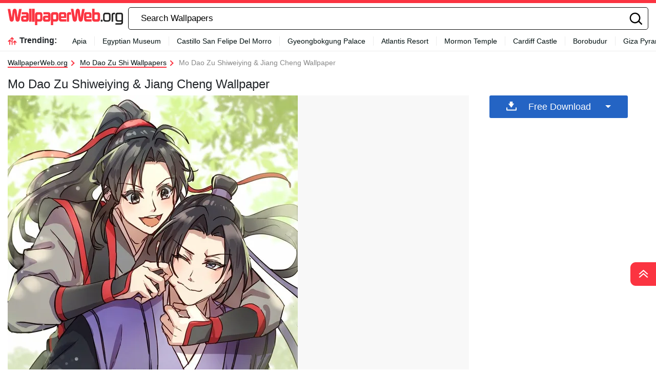

--- FILE ---
content_type: text/html; charset=UTF-8
request_url: https://wallpaperweb.org/wallpapers/mo-dao-zu-shiweiying-jiang-cheng-q7yd2vr284w0raid.html
body_size: 33247
content:
<!DOCTYPE html>
<html  lang="en-US">

<head>
	<meta name='robots' content='index, follow, max-image-preview:large, max-snippet:-1, max-video-preview:-1' />

	<!-- This site is optimized with the Yoast SEO plugin v18.2 - https://yoast.com/wordpress/plugins/seo/ -->
	<title>Mo Dao Zu Shiweiying &amp; Jiang Cheng Wallpaper | WallpaperWeb.org</title>
	<meta name="description" content="Download Mo Dao Zu Shiweiying &amp; Jiang Cheng to your device for FREE. All resolutions supported, for all devices." />
	<link rel="canonical" href="https://wallpaperweb.org/wallpapers/mo-dao-zu-shiweiying-jiang-cheng-q7yd2vr284w0raid.html" />
	<meta property="og:locale" content="en_US" />
	<meta property="og:type" content="article" />
	<meta property="og:title" content="Mo Dao Zu Shiweiying &amp; Jiang Cheng Wallpaper | WallpaperWeb.org" />
	<meta property="og:description" content="Download Mo Dao Zu Shiweiying &amp; Jiang Cheng to your device for FREE. All resolutions supported, for all devices." />
	<meta property="og:url" content="https://wallpaperweb.org/wallpapers/mo-dao-zu-shiweiying-jiang-cheng-q7yd2vr284w0raid.html" />
	<meta property="og:site_name" content="WallpaperWeb.org" />
	<meta property="article:modified_time" content="2024-06-10T10:42:50+00:00" />
	<meta name="twitter:card" content="summary_large_image" />
	<script type="application/ld+json" class="yoast-schema-graph">{"@context":"https://schema.org","@graph":[{"@type":"Organization","@id":"https://wallpaperweb.org/#organization","name":"WallpaperWeb.org","url":"https://wallpaperweb.org/","sameAs":[],"logo":{"@type":"ImageObject","@id":"https://wallpaperweb.org/#logo","inLanguage":"en-US","url":"https://wallpaperweb.org/wp-content/uploads/2024/05/logo-3.png","contentUrl":"https://wallpaperweb.org/wp-content/uploads/2024/05/logo-3.png","width":225,"height":38,"caption":"WallpaperWeb.org"},"image":{"@id":"https://wallpaperweb.org/#logo"}},{"@type":"WebSite","@id":"https://wallpaperweb.org/#website","url":"https://wallpaperweb.org/","name":"WallpaperWeb.org","description":"","publisher":{"@id":"https://wallpaperweb.org/#organization"},"potentialAction":[{"@type":"SearchAction","target":{"@type":"EntryPoint","urlTemplate":"https://wallpaperweb.org/?s={search_term_string}"},"query-input":"required name=search_term_string"}],"inLanguage":"en-US"},{"@type":"WebPage","@id":"https://wallpaperweb.org/wallpapers/mo-dao-zu-shiweiying-jiang-cheng-q7yd2vr284w0raid.html#webpage","url":"https://wallpaperweb.org/wallpapers/mo-dao-zu-shiweiying-jiang-cheng-q7yd2vr284w0raid.html","name":"Mo Dao Zu Shiweiying & Jiang Cheng Wallpaper | WallpaperWeb.org","isPartOf":{"@id":"https://wallpaperweb.org/#website"},"datePublished":"2024-05-30T10:18:24+00:00","dateModified":"2024-06-10T10:42:50+00:00","description":"Download Mo Dao Zu Shiweiying & Jiang Cheng to your device for FREE. All resolutions supported, for all devices.","breadcrumb":{"@id":"https://wallpaperweb.org/wallpapers/mo-dao-zu-shiweiying-jiang-cheng-q7yd2vr284w0raid.html#breadcrumb"},"inLanguage":"en-US","potentialAction":[{"@type":"ReadAction","target":["https://wallpaperweb.org/wallpapers/mo-dao-zu-shiweiying-jiang-cheng-q7yd2vr284w0raid.html"]}]},{"@type":"BreadcrumbList","@id":"https://wallpaperweb.org/wallpapers/mo-dao-zu-shiweiying-jiang-cheng-q7yd2vr284w0raid.html#breadcrumb","itemListElement":[{"@type":"ListItem","position":1,"name":"Home","item":"https://wallpaperweb.org/"},{"@type":"ListItem","position":2,"name":"Wallpapers","item":"https://wallpaperweb.org/wallpapers"},{"@type":"ListItem","position":3,"name":"Mo Dao Zu Shiweiying &#038; Jiang Cheng"}]},{"@type":"ImageObject","@id":"https://wallpaperweb.org/#/schema/image/q7yd2vr284w0raid","name":"Download Mo Dao Zu Shiweiying & Jiang Cheng Wallpaper","caption":"Mo Dao Zu Shiweiying & Jiang Cheng Wallpaper","description":"Mo Dao Zu Shiweiying & Jiang Cheng Wallpaper","license":"https://wallpaperweb.org/dmca","acquireLicensePage":"https://wallpaperweb.org/wallpapers/mo-dao-zu-shiweiying-jiang-cheng-q7yd2vr284w0raid.html","contentUrl":"https://wallpaperweb.org/images/hd/mo-dao-zu-shiweiying-jiang-cheng-q7yd2vr284w0raid.jpg","thumbnail":{"@type":"ImageObject","url":"https://wallpaperweb.org/images/thumbnail/mo-dao-zu-shiweiying-jiang-cheng-q7yd2vr284w0raid.jpg"}}]}</script>
	<!-- / Yoast SEO plugin. -->


<link rel='dns-prefetch' href='//code.jquery.com' />
<link rel='dns-prefetch' href='//cdnjs.cloudflare.com' />
<link rel='dns-prefetch' href='//maxcdn.bootstrapcdn.com' />
<script type="text/javascript">
window._wpemojiSettings = {"baseUrl":"https:\/\/s.w.org\/images\/core\/emoji\/14.0.0\/72x72\/","ext":".png","svgUrl":"https:\/\/s.w.org\/images\/core\/emoji\/14.0.0\/svg\/","svgExt":".svg","source":{"concatemoji":"https:\/\/wallpaperweb.org\/wp-includes\/js\/wp-emoji-release.min.js?ver=6.2"}};
/*! This file is auto-generated */
!function(e,a,t){var n,r,o,i=a.createElement("canvas"),p=i.getContext&&i.getContext("2d");function s(e,t){p.clearRect(0,0,i.width,i.height),p.fillText(e,0,0);e=i.toDataURL();return p.clearRect(0,0,i.width,i.height),p.fillText(t,0,0),e===i.toDataURL()}function c(e){var t=a.createElement("script");t.src=e,t.defer=t.type="text/javascript",a.getElementsByTagName("head")[0].appendChild(t)}for(o=Array("flag","emoji"),t.supports={everything:!0,everythingExceptFlag:!0},r=0;r<o.length;r++)t.supports[o[r]]=function(e){if(p&&p.fillText)switch(p.textBaseline="top",p.font="600 32px Arial",e){case"flag":return s("\ud83c\udff3\ufe0f\u200d\u26a7\ufe0f","\ud83c\udff3\ufe0f\u200b\u26a7\ufe0f")?!1:!s("\ud83c\uddfa\ud83c\uddf3","\ud83c\uddfa\u200b\ud83c\uddf3")&&!s("\ud83c\udff4\udb40\udc67\udb40\udc62\udb40\udc65\udb40\udc6e\udb40\udc67\udb40\udc7f","\ud83c\udff4\u200b\udb40\udc67\u200b\udb40\udc62\u200b\udb40\udc65\u200b\udb40\udc6e\u200b\udb40\udc67\u200b\udb40\udc7f");case"emoji":return!s("\ud83e\udef1\ud83c\udffb\u200d\ud83e\udef2\ud83c\udfff","\ud83e\udef1\ud83c\udffb\u200b\ud83e\udef2\ud83c\udfff")}return!1}(o[r]),t.supports.everything=t.supports.everything&&t.supports[o[r]],"flag"!==o[r]&&(t.supports.everythingExceptFlag=t.supports.everythingExceptFlag&&t.supports[o[r]]);t.supports.everythingExceptFlag=t.supports.everythingExceptFlag&&!t.supports.flag,t.DOMReady=!1,t.readyCallback=function(){t.DOMReady=!0},t.supports.everything||(n=function(){t.readyCallback()},a.addEventListener?(a.addEventListener("DOMContentLoaded",n,!1),e.addEventListener("load",n,!1)):(e.attachEvent("onload",n),a.attachEvent("onreadystatechange",function(){"complete"===a.readyState&&t.readyCallback()})),(e=t.source||{}).concatemoji?c(e.concatemoji):e.wpemoji&&e.twemoji&&(c(e.twemoji),c(e.wpemoji)))}(window,document,window._wpemojiSettings);
</script>
<style type="text/css">
img.wp-smiley,
img.emoji {
	display: inline !important;
	border: none !important;
	box-shadow: none !important;
	height: 1em !important;
	width: 1em !important;
	margin: 0 0.07em !important;
	vertical-align: -0.1em !important;
	background: none !important;
	padding: 0 !important;
}
</style>
	<link rel='stylesheet' id='wp-block-library-css' href='https://wallpaperweb.org/wp-includes/css/dist/block-library/style.min.css?ver=6.2' type='text/css' media='all' />
<link rel='stylesheet' id='elasticpress-related-posts-block-css' href='https://wallpaperweb.org/wp-content/plugins/elasticpress/dist/css/related-posts-block-styles.min.css?ver=3.6.6' type='text/css' media='all' />
<link rel='stylesheet' id='classic-theme-styles-css' href='https://wallpaperweb.org/wp-includes/css/classic-themes.min.css?ver=6.2' type='text/css' media='all' />
<style id='global-styles-inline-css' type='text/css'>
body{--wp--preset--color--black: #000000;--wp--preset--color--cyan-bluish-gray: #abb8c3;--wp--preset--color--white: #ffffff;--wp--preset--color--pale-pink: #f78da7;--wp--preset--color--vivid-red: #cf2e2e;--wp--preset--color--luminous-vivid-orange: #ff6900;--wp--preset--color--luminous-vivid-amber: #fcb900;--wp--preset--color--light-green-cyan: #7bdcb5;--wp--preset--color--vivid-green-cyan: #00d084;--wp--preset--color--pale-cyan-blue: #8ed1fc;--wp--preset--color--vivid-cyan-blue: #0693e3;--wp--preset--color--vivid-purple: #9b51e0;--wp--preset--gradient--vivid-cyan-blue-to-vivid-purple: linear-gradient(135deg,rgba(6,147,227,1) 0%,rgb(155,81,224) 100%);--wp--preset--gradient--light-green-cyan-to-vivid-green-cyan: linear-gradient(135deg,rgb(122,220,180) 0%,rgb(0,208,130) 100%);--wp--preset--gradient--luminous-vivid-amber-to-luminous-vivid-orange: linear-gradient(135deg,rgba(252,185,0,1) 0%,rgba(255,105,0,1) 100%);--wp--preset--gradient--luminous-vivid-orange-to-vivid-red: linear-gradient(135deg,rgba(255,105,0,1) 0%,rgb(207,46,46) 100%);--wp--preset--gradient--very-light-gray-to-cyan-bluish-gray: linear-gradient(135deg,rgb(238,238,238) 0%,rgb(169,184,195) 100%);--wp--preset--gradient--cool-to-warm-spectrum: linear-gradient(135deg,rgb(74,234,220) 0%,rgb(151,120,209) 20%,rgb(207,42,186) 40%,rgb(238,44,130) 60%,rgb(251,105,98) 80%,rgb(254,248,76) 100%);--wp--preset--gradient--blush-light-purple: linear-gradient(135deg,rgb(255,206,236) 0%,rgb(152,150,240) 100%);--wp--preset--gradient--blush-bordeaux: linear-gradient(135deg,rgb(254,205,165) 0%,rgb(254,45,45) 50%,rgb(107,0,62) 100%);--wp--preset--gradient--luminous-dusk: linear-gradient(135deg,rgb(255,203,112) 0%,rgb(199,81,192) 50%,rgb(65,88,208) 100%);--wp--preset--gradient--pale-ocean: linear-gradient(135deg,rgb(255,245,203) 0%,rgb(182,227,212) 50%,rgb(51,167,181) 100%);--wp--preset--gradient--electric-grass: linear-gradient(135deg,rgb(202,248,128) 0%,rgb(113,206,126) 100%);--wp--preset--gradient--midnight: linear-gradient(135deg,rgb(2,3,129) 0%,rgb(40,116,252) 100%);--wp--preset--duotone--dark-grayscale: url('#wp-duotone-dark-grayscale');--wp--preset--duotone--grayscale: url('#wp-duotone-grayscale');--wp--preset--duotone--purple-yellow: url('#wp-duotone-purple-yellow');--wp--preset--duotone--blue-red: url('#wp-duotone-blue-red');--wp--preset--duotone--midnight: url('#wp-duotone-midnight');--wp--preset--duotone--magenta-yellow: url('#wp-duotone-magenta-yellow');--wp--preset--duotone--purple-green: url('#wp-duotone-purple-green');--wp--preset--duotone--blue-orange: url('#wp-duotone-blue-orange');--wp--preset--font-size--small: 13px;--wp--preset--font-size--medium: 20px;--wp--preset--font-size--large: 36px;--wp--preset--font-size--x-large: 42px;--wp--preset--spacing--20: 0.44rem;--wp--preset--spacing--30: 0.67rem;--wp--preset--spacing--40: 1rem;--wp--preset--spacing--50: 1.5rem;--wp--preset--spacing--60: 2.25rem;--wp--preset--spacing--70: 3.38rem;--wp--preset--spacing--80: 5.06rem;--wp--preset--shadow--natural: 6px 6px 9px rgba(0, 0, 0, 0.2);--wp--preset--shadow--deep: 12px 12px 50px rgba(0, 0, 0, 0.4);--wp--preset--shadow--sharp: 6px 6px 0px rgba(0, 0, 0, 0.2);--wp--preset--shadow--outlined: 6px 6px 0px -3px rgba(255, 255, 255, 1), 6px 6px rgba(0, 0, 0, 1);--wp--preset--shadow--crisp: 6px 6px 0px rgba(0, 0, 0, 1);}:where(.is-layout-flex){gap: 0.5em;}body .is-layout-flow > .alignleft{float: left;margin-inline-start: 0;margin-inline-end: 2em;}body .is-layout-flow > .alignright{float: right;margin-inline-start: 2em;margin-inline-end: 0;}body .is-layout-flow > .aligncenter{margin-left: auto !important;margin-right: auto !important;}body .is-layout-constrained > .alignleft{float: left;margin-inline-start: 0;margin-inline-end: 2em;}body .is-layout-constrained > .alignright{float: right;margin-inline-start: 2em;margin-inline-end: 0;}body .is-layout-constrained > .aligncenter{margin-left: auto !important;margin-right: auto !important;}body .is-layout-constrained > :where(:not(.alignleft):not(.alignright):not(.alignfull)){max-width: var(--wp--style--global--content-size);margin-left: auto !important;margin-right: auto !important;}body .is-layout-constrained > .alignwide{max-width: var(--wp--style--global--wide-size);}body .is-layout-flex{display: flex;}body .is-layout-flex{flex-wrap: wrap;align-items: center;}body .is-layout-flex > *{margin: 0;}:where(.wp-block-columns.is-layout-flex){gap: 2em;}.has-black-color{color: var(--wp--preset--color--black) !important;}.has-cyan-bluish-gray-color{color: var(--wp--preset--color--cyan-bluish-gray) !important;}.has-white-color{color: var(--wp--preset--color--white) !important;}.has-pale-pink-color{color: var(--wp--preset--color--pale-pink) !important;}.has-vivid-red-color{color: var(--wp--preset--color--vivid-red) !important;}.has-luminous-vivid-orange-color{color: var(--wp--preset--color--luminous-vivid-orange) !important;}.has-luminous-vivid-amber-color{color: var(--wp--preset--color--luminous-vivid-amber) !important;}.has-light-green-cyan-color{color: var(--wp--preset--color--light-green-cyan) !important;}.has-vivid-green-cyan-color{color: var(--wp--preset--color--vivid-green-cyan) !important;}.has-pale-cyan-blue-color{color: var(--wp--preset--color--pale-cyan-blue) !important;}.has-vivid-cyan-blue-color{color: var(--wp--preset--color--vivid-cyan-blue) !important;}.has-vivid-purple-color{color: var(--wp--preset--color--vivid-purple) !important;}.has-black-background-color{background-color: var(--wp--preset--color--black) !important;}.has-cyan-bluish-gray-background-color{background-color: var(--wp--preset--color--cyan-bluish-gray) !important;}.has-white-background-color{background-color: var(--wp--preset--color--white) !important;}.has-pale-pink-background-color{background-color: var(--wp--preset--color--pale-pink) !important;}.has-vivid-red-background-color{background-color: var(--wp--preset--color--vivid-red) !important;}.has-luminous-vivid-orange-background-color{background-color: var(--wp--preset--color--luminous-vivid-orange) !important;}.has-luminous-vivid-amber-background-color{background-color: var(--wp--preset--color--luminous-vivid-amber) !important;}.has-light-green-cyan-background-color{background-color: var(--wp--preset--color--light-green-cyan) !important;}.has-vivid-green-cyan-background-color{background-color: var(--wp--preset--color--vivid-green-cyan) !important;}.has-pale-cyan-blue-background-color{background-color: var(--wp--preset--color--pale-cyan-blue) !important;}.has-vivid-cyan-blue-background-color{background-color: var(--wp--preset--color--vivid-cyan-blue) !important;}.has-vivid-purple-background-color{background-color: var(--wp--preset--color--vivid-purple) !important;}.has-black-border-color{border-color: var(--wp--preset--color--black) !important;}.has-cyan-bluish-gray-border-color{border-color: var(--wp--preset--color--cyan-bluish-gray) !important;}.has-white-border-color{border-color: var(--wp--preset--color--white) !important;}.has-pale-pink-border-color{border-color: var(--wp--preset--color--pale-pink) !important;}.has-vivid-red-border-color{border-color: var(--wp--preset--color--vivid-red) !important;}.has-luminous-vivid-orange-border-color{border-color: var(--wp--preset--color--luminous-vivid-orange) !important;}.has-luminous-vivid-amber-border-color{border-color: var(--wp--preset--color--luminous-vivid-amber) !important;}.has-light-green-cyan-border-color{border-color: var(--wp--preset--color--light-green-cyan) !important;}.has-vivid-green-cyan-border-color{border-color: var(--wp--preset--color--vivid-green-cyan) !important;}.has-pale-cyan-blue-border-color{border-color: var(--wp--preset--color--pale-cyan-blue) !important;}.has-vivid-cyan-blue-border-color{border-color: var(--wp--preset--color--vivid-cyan-blue) !important;}.has-vivid-purple-border-color{border-color: var(--wp--preset--color--vivid-purple) !important;}.has-vivid-cyan-blue-to-vivid-purple-gradient-background{background: var(--wp--preset--gradient--vivid-cyan-blue-to-vivid-purple) !important;}.has-light-green-cyan-to-vivid-green-cyan-gradient-background{background: var(--wp--preset--gradient--light-green-cyan-to-vivid-green-cyan) !important;}.has-luminous-vivid-amber-to-luminous-vivid-orange-gradient-background{background: var(--wp--preset--gradient--luminous-vivid-amber-to-luminous-vivid-orange) !important;}.has-luminous-vivid-orange-to-vivid-red-gradient-background{background: var(--wp--preset--gradient--luminous-vivid-orange-to-vivid-red) !important;}.has-very-light-gray-to-cyan-bluish-gray-gradient-background{background: var(--wp--preset--gradient--very-light-gray-to-cyan-bluish-gray) !important;}.has-cool-to-warm-spectrum-gradient-background{background: var(--wp--preset--gradient--cool-to-warm-spectrum) !important;}.has-blush-light-purple-gradient-background{background: var(--wp--preset--gradient--blush-light-purple) !important;}.has-blush-bordeaux-gradient-background{background: var(--wp--preset--gradient--blush-bordeaux) !important;}.has-luminous-dusk-gradient-background{background: var(--wp--preset--gradient--luminous-dusk) !important;}.has-pale-ocean-gradient-background{background: var(--wp--preset--gradient--pale-ocean) !important;}.has-electric-grass-gradient-background{background: var(--wp--preset--gradient--electric-grass) !important;}.has-midnight-gradient-background{background: var(--wp--preset--gradient--midnight) !important;}.has-small-font-size{font-size: var(--wp--preset--font-size--small) !important;}.has-medium-font-size{font-size: var(--wp--preset--font-size--medium) !important;}.has-large-font-size{font-size: var(--wp--preset--font-size--large) !important;}.has-x-large-font-size{font-size: var(--wp--preset--font-size--x-large) !important;}
.wp-block-navigation a:where(:not(.wp-element-button)){color: inherit;}
:where(.wp-block-columns.is-layout-flex){gap: 2em;}
.wp-block-pullquote{font-size: 1.5em;line-height: 1.6;}
</style>
<link rel='stylesheet' id='bootstrap-css' href='//maxcdn.bootstrapcdn.com/bootstrap/4.5.2/css/bootstrap.min.css?ver=6.2' type='text/css' media='all' />
<link rel='stylesheet' id='jquery-ui-css' href='//code.jquery.com/ui/1.12.1/themes/base/jquery-ui.css?ver=6.2' type='text/css' media='all' />
<link rel='stylesheet' id='jquery-mobile-css' href='//code.jquery.com/mobile/1.4.5/jquery.mobile-1.4.5.min.css?ver=6.2' type='text/css' media='all' />
<link rel='stylesheet' id='isotope-css' href='//cdnjs.cloudflare.com/ajax/libs/jquery.isotope/3.0.6/isotope.pkgd.min.js?ver=6.2' type='text/css' media='all' />
<link rel='stylesheet' id='style-css' href='https://wallpaperweb.org/wp-content/themes/hdnicewallpapers.com/style.css?ver=1716891777' type='text/css' media='all' />
<link rel='stylesheet' id='elasticpress-autosuggest-css' href='https://wallpaperweb.org/wp-content/plugins/elasticpress/dist/css/autosuggest-styles.min.css?ver=3.6.6' type='text/css' media='all' />
<link rel="https://api.w.org/" href="https://wallpaperweb.org/wp-json/" /><link rel="alternate" type="application/json" href="https://wallpaperweb.org/wp-json/wp/v2/wallpapers/435989" /><link rel="EditURI" type="application/rsd+xml" title="RSD" href="https://wallpaperweb.org/xmlrpc.php?rsd" />
<link rel="wlwmanifest" type="application/wlwmanifest+xml" href="https://wallpaperweb.org/wp-includes/wlwmanifest.xml" />
<meta name="generator" content="WordPress 6.2" />
<link rel="alternate" type="application/json+oembed" href="https://wallpaperweb.org/wp-json/oembed/1.0/embed?url=https%3A%2F%2Fwallpaperweb.org%2Fwallpapers%2Fmo-dao-zu-shiweiying-jiang-cheng-q7yd2vr284w0raid.html" />
<link rel="alternate" type="text/xml+oembed" href="https://wallpaperweb.org/wp-json/oembed/1.0/embed?url=https%3A%2F%2Fwallpaperweb.org%2Fwallpapers%2Fmo-dao-zu-shiweiying-jiang-cheng-q7yd2vr284w0raid.html&#038;format=xml" />
<link rel="icon" href="https://wallpaperweb.org/wp-content/uploads/2024/05/icon-32x32-1.png" sizes="32x32" />
<link rel="icon" href="https://wallpaperweb.org/wp-content/uploads/2024/05/icon-32x32-1.png" sizes="192x192" />
<link rel="apple-touch-icon" href="https://wallpaperweb.org/wp-content/uploads/2024/05/icon-32x32-1.png" />
<meta name="msapplication-TileImage" content="https://wallpaperweb.org/wp-content/uploads/2024/05/icon-32x32-1.png" />
				<link rel="preload" media="(max-width:799px)" href="/images/high/mo-dao-zu-shiweiying-jiang-cheng-q7yd2vr284w0raid.webp" as="image">
		<link rel="alternate" hreflang="en_US" href="https://wallpaperweb.org/wallpapers/mo-dao-zu-shiweiying-jiang-cheng-q7yd2vr284w0raid.html" />	<!--
	<script async>!function(n){if(!window.cnx){window.cnx={},window.cnx.cmd=[];var t=n.createElement('iframe');t.src='javascript:false'; t.display='none',t.onload=function(){var n=t.contentWindow.document,c=n.createElement('script');c.src='//cd.connatix.com/connatix.player.js?cid=bdab4eec-ee37-4cb6-bfcf-619b8ba22d32',c.setAttribute('async','1'),c.setAttribute('type','text/javascript'),n.body.appendChild(c)},n.head.appendChild(t)}}(document);</script>
-->
			<link rel="preload" href="https://fonts.googleapis.com/css2?family=Roboto:wght@400;700&display=swap">
	<link rel="icon" href="https://wallpaperweb.org/wp-content/themes/hdnicewallpapers.com/src/fav-icon.svg" >
	<meta charset="UTF-8">
	<meta name="viewport" content="width=device-width, initial-scale=1.0">

	<script type="text/javascript">
		var ajax_url = 'https://wallpaperweb.org/wp-admin/admin-ajax.php';
	</script>
<script async data-id="101452148" src="//static.getclicky.com/js"></script>
</head>
		
<body
	  class="wallpapers-template-default single single-wallpapers postid-435989">
<!-- Google Tag Manager (noscript) -->
<noscript><iframe src="https://www.googletagmanager.com/ns.html?id=GTM-WV4522P"
height="0" width="0" style="display:none;visibility:hidden"></iframe></noscript>
<!-- End Google Tag Manager (noscript) -->	
<svg width="0" height="0" class="hidden">
  <symbol xmlns="http://www.w3.org/2000/svg" viewBox="0 0 36 36" id="all-articles-icon">
	<path d="M18 36a18 18 0 1118-18 18.022 18.022 0 01-18 18zm0-33.335A15.335 15.335 0 1033.335 18 15.352 15.352 0 0018 2.665zM8 22h20v2H8v-2zm0-5h20v2H8v-2zm0-5h13v2H8v-2z" fill="#29ab88" fill-rule="evenodd"></path>
  </symbol>
  <symbol xmlns="http://www.w3.org/2000/svg" viewBox="0 0 13 8" id="arrow-down">
	<path d="M6.5 4.784L10.731.5l1.592 1.611L6.5 8.007l-5.822-5.9L2.269.5z" fill-rule="evenodd"></path>
  </symbol>
  <symbol xmlns="http://www.w3.org/2000/svg" viewBox="0 0 10 16" id="arrow-right">
	<path d="M2.35 15.485L.513 13.658 6.2 8 .513 2.341 2.35.514 9.874 8z" fill="#2464c4" fill-rule="evenodd"></path>
  </symbol>
  <symbol xmlns="http://www.w3.org/2000/svg" viewBox="0 0 18 13" id="back-to-top">
	<path d="M18 12.878L9 5.632l-9 7.246v-4.76l9-8 9 8v4.76z" fill="#fff" fill-rule="evenodd"></path>
  </symbol>
	  <symbol xmlns="http://www.w3.org/2000/svg" viewBox="0 0 15 15" id="close-icon">
	<path d="M14.619 1.275L8.892 7l5.726 5.726L13.347 14 7.62 8.274 1.894 14 .622 12.728 6.348 7 .622 1.275 1.894 0 7.62 5.729 13.347 0z" fill="#010101" fill-rule="evenodd"></path>
  </symbol>
	  <symbol xmlns="http://www.w3.org/2000/svg" viewBox="0 0 15 15" id="close-icon-white">
	<path d="M14.619 1.275L8.892 7l5.726 5.726L13.347 14 7.62 8.274 1.894 14 .622 12.728 6.348 7 .622 1.275 1.894 0 7.62 5.729 13.347 0z" fill="#FFFFFF" fill-rule="evenodd"></path>
  </symbol>
  <symbol xmlns="http://www.w3.org/2000/svg" viewBox="0 0 25 22" id="coffee-icon">
	<path d="M10.329 13.1a.736.736 0 001.042-.036c.278-.3.927-.785.629-1.064-1.264-1.182-1.086-3.641 0-5 1.474-1.843 1.891-4.231 0-6a1.822 1.822 0 00-1.707.212.74.74 0 00.036 1.045c1.135 1.062 1.11 2.44-.052 3.894a5.967 5.967 0 00-1.252 3.512 4.452 4.452 0 001.304 3.437zM25 11.565V13a3.666 3.666 0 01-4 4h-1a7.04 7.04 0 01-7 5H7a6.681 6.681 0 01-7-7l.006-8.388A.91.91 0 011 6h4c.96-1.463 1.388-2.747.323-3.744a.741.741 0 01-.036-1.045A1.834 1.834 0 017 1c1.89 1.768 1.473 4.156 0 6-1.087 1.359-1.264 3.818 0 5 .3.279-.358.765-.635 1.064a.736.736 0 01-1.042.036 4.452 4.452 0 01-1.3-3.437C4.038 8.868 3.679 8.719 4 8H2v7c0 1.886 1.966 5.032 4.7 5.1C8 20 10.825 20 13 20c1.406 0 5-2.056 5-5V8h-3a1.265 1.265 0 01-1-1 1.265 1.265 0 011-1h4a1.265 1.265 0 011 1v1l1.322-.121A3.685 3.685 0 0125 11.565zM23 12a1.873 1.873 0 00-2-2h-1v5l1.322.191C22.536 15.19 23 14.217 23 13v-1z" fill="#2464c4" fill-rule="evenodd"></path>
  </symbol>
  <symbol xmlns="http://www.w3.org/2000/svg" viewBox="0 0 23 21" id="display-fixed-icon">
	<path d="M15 19v-5h5v5h-5zm0-11h5v5h-5V8zm0-6h5v5h-5V2zM9 14h5v5H9v-5zm0-6h5v5H9V8zm0-6h5v5H9V2zM3 14h5v5H3v-5zm0-6h5v5H3V8zm0-6h5v5H3V2z" class="toggle-buttons" fill-rule="evenodd"></path>
  </symbol>
  <symbol xmlns="http://www.w3.org/2000/svg" viewBox="0 0 23 21" id="display-mosaic-icon">
	<path d="M9 19v-5h11v5H9zm6-11h5v5h-5V8zM9 2h11v5H9V2zM3 2h5v5H3V2zm11 11H3V8h11v5zm-6 6H3v-5h5v5z" class="toggle-buttons" fill-rule="evenodd"></path>
  </symbol>
  <symbol xmlns="http://www.w3.org/2000/svg" viewBox="0 0 20 19" id="download">
	<path d="M18.61 19H1.39A1.436 1.436 0 010 17.522v-4.513L2 13v4h16v-4l2 .009v4.513A1.436 1.436 0 0118.61 19zm-8.7-6.145a.444.444 0 01-.67-.04L4.267 6.068s-.677-.583.057-.583h2.507V.346S6.731 0 7.306 0h4.528a.326.326 0 01.4.293v5.044h2.314c.891 0 .22.61.22.61s-4.379 6.434-4.854 6.909z" fill="#fff" fill-rule="evenodd"></path>
  </symbol>
	  <symbol xmlns="http://www.w3.org/2000/svg" viewBox="0 0 28 24" id="dropbox-icon">
	<path d="M14 5.125L7.5 9.251l6.5 4.128-6.5 4.126L1 13.379l6.5-4.128L1 5.125 7.5 1zM7.482 18.874l6.5-4.127 6.5 4.127L13.98 23zM14 13.379l6.5-4.127L14 5.125 20.5 1 27 5.125l-6.5 4.126 6.5 4.128-6.5 4.127z" fill="#fff" fill-rule="evenodd"></path>
  </symbol>
  <symbol xmlns="http://www.w3.org/2000/svg" viewBox="0 0 18 18" id="edit-icon">
	<path d="M1.053 12.972S.282 14.719-1 18c3.355-.759 5.508-1.436 5.508-1.436l1.253-1.3-3.456-3.594zm2.116-2.2l3.455 3.591L14.4 6.284l-3.457-3.591zM13.535 0l-1.728 1.8 3.456 3.59 1.728-1.8z" fill="#fff" fill-rule="evenodd"></path>
  </symbol>
  <symbol xmlns="http://www.w3.org/2000/svg" viewBox="0 0 20 20" id="facebook-icon">
	<path d="M11.325 18.011v-7.766h2.617l.392-3.027h-3.01V5.286a1.257 1.257 0 011.5-1.473h1.609V1.106a21.63 21.63 0 00-2.34-.118 3.653 3.653 0 00-3.908 4V7.22H5.561v3.027h2.623v7.763h3.141z" fill="#fff" fill-rule="evenodd"></path>
  </symbol>
	<symbol xmlns="http://www.w3.org/2000/svg" viewBox="0 0 25 22" id="favorites-icon">
	<path d="M20.434 13.161l-6.942 6.647a.706.706 0 01-.982 0l-6.952-6.67a3.732 3.732 0 01-.306-.287c-.13-.134-.336-.375-.619-.725a9.588 9.588 0 01-.758-1.079 6.746 6.746 0 01-.6-1.341 4.807 4.807 0 01-.263-1.529 5.062 5.062 0 011.419-3.81 5.381 5.381 0 013.912-1.373 4.433 4.433 0 011.41.239 5.681 5.681 0 011.337.642q.617.4 1.064.759a10.7 10.7 0 01.846.754 10.342 10.342 0 01.848-.753q.446-.355 1.064-.759a5.685 5.685 0 011.337-.642 4.434 4.434 0 011.41-.239 5.381 5.381 0 013.912 1.373 5.068 5.068 0 011.414 3.809q0 2.448-2.551 4.984zM17 4.878c-.683 0-2.2 1.574-4 3.362-2.141-2.113-4.742-4.351-7-2.34-2.746 3.032 2.23 7.1 1.791 6.747l4.866 4.668a.494.494 0 00.687 0l4.856-4.653c1.191-1.184 2.737-2.568 2.8-3.709.094-1.796-.34-4.095-4-4.075z" fill="#2464c4" fill-rule="evenodd"></path>
  </symbol>
  <symbol xmlns="http://www.w3.org/2000/svg" viewBox="0 0 28 24" id="google-drive-icon">
	<path d="M13 9L5 21l-3.011-5.839L9 3zm13 6h-8L10.1 1.99h7.515zm-1 1l-3.734 6-14.844-.01L10 16h15z" fill="#fff" fill-rule="evenodd"></path>
  </symbol>
  <symbol xmlns="http://www.w3.org/2000/svg" viewBox="0 0 25.48 26" id="google-icon">
	<path d="M25.48 13.29a11.59 11.59 0 00-.27-2.66H13v4.83h7.16a6.35 6.35 0 01-2.65 4.24v.16l3.86 3h.27a12.71 12.71 0 003.87-9.56" fill="#4285f4"></path>
	<path d="M13 26a12.36 12.36 0 008.61-3.15l-4.1-3.15A7.74 7.74 0 0113 21a7.83 7.83 0 01-7.4-5.41h-.15L1.44 18.7l-.05.15A13 13 0 0013 26" fill="#34a853"></path>
	<path d="M5.6 15.57A8.05 8.05 0 015.17 13a8.44 8.44 0 01.42-2.57v-.17L1.52 7.1l-.13.07a12.94 12.94 0 000 11.67l4.21-3.27" fill="#fbbc05"></path>
	<path d="M13 5.03a7.18 7.18 0 015 1.94l3.74-3.59A12.53 12.53 0 0013 0 13 13 0 001.39 7.17l4.2 3.26A7.86 7.86 0 0113 5.03" fill="#eb4335"></path>
  </symbol>
  <symbol xmlns="http://www.w3.org/2000/svg" viewBox="0 0 20 17" id="heart-blue">
	<path d="M10 16.85a.682.682 0 01-.491-.195l-6.951-6.547a3.7 3.7 0 01-.306-.282q-.2-.2-.619-.712a9.421 9.421 0 01-.758-1.06 6.561 6.561 0 01-.6-1.316 4.641 4.641 0 01-.263-1.5A4.919 4.919 0 011.431 1.5 5.441 5.441 0 015.343.15a4.506 4.506 0 011.41.235 5.726 5.726 0 011.337.63q.617.4 1.064.746A10.634 10.634 0 0110 2.5a10.3 10.3 0 01.848-.739q.446-.349 1.064-.746a5.727 5.727 0 011.336-.63A4.508 4.508 0 0114.659.15a5.441 5.441 0 013.912 1.35 4.925 4.925 0 011.414 3.739q0 2.4-2.551 4.892l-6.942 6.525a.682.682 0 01-.492.194z" fill="#2464c4" fill-rule="evenodd"></path>
  </symbol>
  <symbol xmlns="http://www.w3.org/2000/svg" viewBox="0 0 16 13" id="image-icon">
	<path d="M16 11.018A2 2 0 0114 13H2a2 2 0 01-2-2V2a2 2 0 012-2h12a2 2 0 012 2v9.018zM1 10a2.21 2.21 0 002.23 2H13a1.986 1.986 0 001.518-.711L13 9.051s-.823-2.089-2 0c-.281.368-.885 1.72-2 0-2.115-2.908-3-3.932-3-3.932s0-.972-2 .981c-1.026 1-2.19 2.147-3 2.945V10zm14-7a2.21 2.21 0 00-2.23-2H3a2 2 0 00-2 2v4.085l4-3.932s.977-.707 2 .983a35.228 35.228 0 003 3.932s-.147.482 1-.983c1.353-1.729 2.184.434 4 2.944V3zm-5 1a1 1 0 111-1 1 1 0 01-1 1z" fill="#fff" fill-rule="evenodd"></path>
  </symbol>
	  <symbol xmlns="http://www.w3.org/2000/svg" viewBox="0 0 19 19" id="link-arrow-icon">
	<path d="M11 19v-8h8v8h-8zm7-7h-6v6h6v-6zM11 0h8v8h-8V0zm1 7h6V1h-6v6zM0 11h8v8H0v-8zm1 7h6v-6H1v6zM0 0h8v8H0V0zm1 7h6V1H1v6z" fill="#010101" fill-rule="evenodd"></path>
  </symbol>
  <symbol xmlns="http://www.w3.org/2000/svg" viewBox="0 0 20 20" id="link-icon">
	<path d="M7.917 17.8a4.058 4.058 0 01-5.74-5.737L6.242 8a4.067 4.067 0 015.74 0c.042.042.084.084.123.129.026.023.045.039.071.064a.962.962 0 01.158.21.132.132 0 01.013.023.971.971 0 01-1.322 1.306 1.893 1.893 0 01-.417-.362 2.107 2.107 0 00-2.986-.006L3.55 13.437a2.111 2.111 0 000 2.99 2.111 2.111 0 002.99 0l2.45-2.45a3.174 3.174 0 002.712.036L7.917 17.8zM17.8 7.917l-4.066 4.066a4.061 4.061 0 01-5.74 0c-.042-.042-.084-.084-.123-.129a.615.615 0 01-.068-.065.972.972 0 01-.158-.21.151.151 0 01-.013-.023.971.971 0 011.322-1.306 1.887 1.887 0 01.417.362 2.107 2.107 0 002.986.007l4.072-4.072a2.111 2.111 0 000-2.99 2.111 2.111 0 00-2.99 0L11 6a3.185 3.185 0 00-2.712-.036l3.782-3.785a4.055 4.055 0 115.73 5.738z" fill="#fff" fill-rule="evenodd"></path>
  </symbol>
  <symbol xmlns="http://www.w3.org/2000/svg" viewBox="0 0 19 19" id="menu-icon">
	<path d="M11 19v-8h8v8h-8zm7-7h-6v6h6v-6zM11 0h8v8h-8V0zm1 7h6V1h-6v6zM0 11h8v8H0v-8zm1 7h6v-6H1v6zM0 0h8v8H0V0zm1 7h6V1H1v6z" fill="#010101" fill-rule="evenodd"></path>
  </symbol>
  <symbol xmlns="http://www.w3.org/2000/svg" viewBox="0 0 20 20" id="more-icon">
	<path d="M16.813 12.5a2 2 0 112-2 2 2 0 01-2 2zM10 12.5a2 2 0 112-2 2 2 0 01-2 2zm-6.812 0a2 2 0 112-2 2 2 0 01-2 2z" fill="#fff" fill-rule="evenodd"></path>
  </symbol>
	  <symbol xmlns="http://www.w3.org/2000/svg" viewBox="0 0 18 22" id="pending-icon">
	<path d="M12.72 12.7c1.186.658 3.28 2.255 3.28 4.3v2h1v2H0v-2h1v-2c0-2.045 2.094-3.646 3.28-4.308.777-.4 2.15-1.069 2.053-2.187-.03-.345-.36-.9-1.745-1.617A6.322 6.322 0 011 3V2H0V0h17v2h-1v1a7 7 0 01-3.591 5.893c-1.388.713-1.715 1.273-1.744 1.617-.093 1.117 1.463 1.842 2.055 2.19zM9 10c.138-1.583 2.171-2.129 2.765-2.434C13.9 6.621 14 3.032 14 3V2H3v1a5.245 5.245 0 002.235 4.565C5.828 7.87 7.862 8.42 8 10c.238 2.716-2.348 3.465-3.029 4A3.7 3.7 0 003 17v2h11v-2c0-1.074-.593-2.041-1.967-3-.774-.475-3.271-1.28-3.033-4zm4.014 7.991h-9.03v-1h9.03v1zM7 7a4.586 4.586 0 01-3-3h9a5.049 5.049 0 01-3 3c-.92.807-2.482.315-3 0z" fill="#fff" fill-rule="evenodd"></path>
  </symbol>
  <symbol xmlns="http://www.w3.org/2000/svg" viewBox="0 0 20 20" id="pin-icon">
	<path d="M10.379 2.141C5.8 2.141 3.5 5.383 3.5 8.087a3.655 3.655 0 001.972 3.635.332.332 0 00.482-.238c.046-.167.146-.584.194-.764a.459.459 0 00-.139-.53 2.723 2.723 0 01-.636-1.867 4.535 4.535 0 014.742-4.558c2.586 0 4.007 1.562 4.007 3.647 0 2.745-1.229 5.061-3.053 5.061a1.478 1.478 0 01-1.52-1.834 20.22 20.22 0 00.85-3.378A1.28 1.28 0 009.1 5.833c-1.03 0-1.857 1.054-1.857 2.464A3.633 3.633 0 007.549 9.8L6.31 14.989a10.527 10.527 0 00-.028 3.611.128.128 0 00.229.055 10.118 10.118 0 001.738-3.115c.118-.423.677-2.616.677-2.616a2.769 2.769 0 002.352 1.186c3.1 0 5.2-2.789 5.2-6.522-.003-2.818-2.422-5.447-6.099-5.447z" fill="#fff" fill-rule="evenodd"></path>
  </symbol>
  <symbol xmlns="http://www.w3.org/2000/svg" viewBox="0 0 36 36" width="36" height="36" id="popular_icon">
	<path d="M18.5 34.044a19.914 19.914 0 01-3.037-.251A10.341 10.341 0 018.6 36a21.609 21.609 0 01-6.678-1.156 1.394 1.394 0 01.018-2.618c2.5-.871 3.261-2.306 3.488-3.2a16.336 16.336 0 01-5.382-12C.051 7.634 8.327 0 18.5 0s18.449 7.634 18.449 17.02S28.673 34.044 18.5 34.044zm0-31.525c-8.666 0-15.716 6.505-15.716 14.5a14.035 14.035 0 005.5 11 8.254 8.254 0 01-.209 3c-.127-.081-.265-.146-.39-.23A6.9 6.9 0 016.04 33.01a15.477 15.477 0 003.371.171 3.783 3.783 0 001.439.119 4.721 4.721 0 001.8-.9 11.759 11.759 0 001.719-1.4 16.865 16.865 0 004.131.525c8.666 0 15.716-6.505 15.716-14.5S27.166 2.519 18.5 2.519zm5.729 16.638l.791 4.68a1.4 1.4 0 01-.544 1.357 1.349 1.349 0 01-1.439.105L18.9 23.09l-4.144 2.21a1.35 1.35 0 01-1.439-.105 1.4 1.4 0 01-.544-1.357l.791-4.68-3.35-3.315a1.4 1.4 0 01-.346-1.422 1.373 1.373 0 011.1-.944l4.63-.683 2.07-4.258a1.358 1.358 0 012.451 0l2.07 4.258 4.63.683a1.373 1.373 0 011.1.944 1.4 1.4 0 01-.346 1.422zm-3.141-3.723a1.367 1.367 0 01-1.029-.759L18.9 12.283l-1.163 2.392a1.367 1.367 0 01-1.029.759l-2.6.383 1.882 1.862a1.4 1.4 0 01.393 1.228l-.444 2.629 2.326-1.241a1.348 1.348 0 011.272 0l2.326 1.241-.444-2.629a1.4 1.4 0 01.393-1.228l1.881-1.862z" fill="#e35e71" fill-rule="evenodd"/>
  </symbol>
  <symbol xmlns="http://www.w3.org/2000/svg" viewBox="0 0 20 20" id="pw_hide">
	<path d="M16.971 10.025a3.875 3.875 0 011.764 2.519s-.735 2.512-1.282 1.013a4.182 4.182 0 00-1.71-2.483 10.535 10.535 0 01-2.133 1.215 3.744 3.744 0 01.214 2.772s-1.979 1.865-1.746.266a3.907 3.907 0 00-.147-2.514A8.664 8.664 0 0110 13a6.9 6.9 0 01-.9-.081 3.594 3.594 0 01-1.178 2.071s-2.555.617-1.566-.547a3.656 3.656 0 001.107-1.9 12.2 12.2 0 01-2.228-1.008 3.72 3.72 0 01-2.072 1.856S.7 12.982 2.042 12.26a3.9 3.9 0 001.894-1.583A7.446 7.446 0 011 7a9.625 9.625 0 01.6-1.071C3.17 7.863 7.2 11 10 11c3.395.218 7.106-3.546 8.473-5.258A7.677 7.677 0 0119 7a6.784 6.784 0 01-2.029 3.025z" fill="#cdcdcd" fill-rule="evenodd"></path>
  </symbol>
  <symbol xmlns="http://www.w3.org/2000/svg" viewBox="0 0 20 20" id="pw_show">
	<path d="M10 16c-3.8 0-8.437-3.5-9-6 0 0 2.673-6 9-6 3.14 0 7.673 1.589 9 6-.173 1.411-3.765 6.089-9 6zm0-11c-4.536-.312-7 5-7 5 .617 1.583 3.677 5 7 5 4.081.262 6.63-4.241 7-5-2.177-4.228-4.253-5-7-5zm.5 9A3.775 3.775 0 017 10a4.544 4.544 0 01.061-.7 1.141 1.141 0 001.095.852 1.156 1.156 0 100-2.312 1.136 1.136 0 00-.729.279A3.46 3.46 0 0110.5 6a3.775 3.775 0 013.5 4 3.775 3.775 0 01-3.5 4z" fill="#cdcdcd" fill-rule="evenodd"></path>
  </symbol>
  <symbol xmlns="http://www.w3.org/2000/svg" viewBox="0 0 28 22" id="refine-color-icon">
	<path d="M3.7 4.987c-.827 0-.7-.017-.7.913v11.2c0 .928-.128.912.7.912h20.591c.826 0 .7.016.7-.912V5.9c0-.928.128-.912-.7-.912H3.7zM22.985 16H5V7h17.985v9z" fill="#888" fill-rule="evenodd"></path>
  </symbol>
  <symbol xmlns="http://www.w3.org/2000/svg" viewBox="0 0 24 22" id="refine-horizontal-icon">
	<path d="M20.574 5.433L17.4 8.611l1.271 1.271a.962.962 0 01-.118 1.4l-1.8 1.8-1.279-1.282c-1.48 1.473-5.1 5.073-6.342 6.345a3.426 3.426 0 01-2.542 1.272 9.275 9.275 0 00-1.907.636l-1.271-1.272s.467-.29.636-1.907c-.255-1.405 1.271-2.543 1.271-2.543l6.353-6.353L10.4 6.7l1.911-1.9a1.019 1.019 0 011.271 0l1.271 1.271 3.178-3.181c1-.772 1.271 0 1.271 0l1.271 1.271a.919.919 0 01.001 1.272zM6.59 15.6l-.636 1.91 1.907-.636 6.347-6.347-1.268-1.274z" fill="#010101" fill-rule="evenodd"></path>
  </symbol>
  <symbol xmlns="http://www.w3.org/2000/svg" viewBox="0 0 24 22" id="refine-icon">
	<path d="M18.859 16a3.981 3.981 0 01-7.717 0H2v-2h9.142a3.981 3.981 0 017.717 0H22v2h-3.141zM15 13a2 2 0 102 2 2 2 0 00-2-2zM9 9a3.991 3.991 0 01-3.859-3H2V4h3.141a3.981 3.981 0 017.717 0H22v2h-9.141A3.991 3.991 0 019 9zm0-6a2 2 0 102 2 2 2 0 00-2-2z" fill="#010101" fill-rule="evenodd"></path>
  </symbol>
  <symbol xmlns="http://www.w3.org/2000/svg" viewBox="0 0 24 22" id="refine-orientation-icon">
	<path d="M17.128 2.3a9.5 9.5 0 015.446 7.685H24A11.2 11.2 0 0012.645 0c-.214 0-.418.018-.632.032l3.625 3.465zM11 1a1.437 1.437 0 00-2 0L2.38 7.449C1.832 7.992 3.452 9.457 4 10l10 10c.538.536 1.075 1.119 1.622.575L22 15c1.458-1.459.571-2.48 0-3zm4.131 18.015L4.006 8.11l5.889-5.775 11.263 11zm-7.038-.3a9.568 9.568 0 01-5.667-7.706H1A11.2 11.2 0 0012.355 21c.214 0 .418-.018.632-.032L9.362 17.5z" fill="#010101" fill-rule="evenodd"></path>
  </symbol>
  <symbol xmlns="http://www.w3.org/2000/svg" viewBox="0 0 28 22" id="refine-panoramic-icon">
	<path d="M27.989 18.1c0 .928.128.912-.7.912l-6.592-1H8.7a.734.734 0 01-.2-.034.734.734 0 01-.2.034l-7.592 1c-.826 0-.7.016-.7-.912V4.9C0 3.97-.127 3.987.7 3.987l7.592 1h12c.157 0 .271 0 .367.007.015 0 .025-.007.041-.007l6.592-1c.826 0 .7.984.7 1.912V18.1zM7.985 7L2 6v11l5.981-1V7zm12 0H9v9h10.985V7zm6-1L21 7v9l4.981 1V6z" fill="#888" fill-rule="evenodd"></path>
  </symbol>
  <symbol xmlns="http://www.w3.org/2000/svg" viewBox="0 0 24 22" id="refine-size-icon">
	<path d="M22.8 19.074c0 .925.125.908-.682.908H2c-.807 0-.682.016-.682-.908V2.927C1.313 2 1.188 2.018 2 2.018h20.119c.807 0 .682-.016.682.908v16.148zM21.241 3.558H2.873v14.884h18.368V3.558zM7.973 10.014h8.054L16.008 8l2.653 2.013H19v.26l1 .756-1 .752V12h-.283l-2.653 2-.019-2h-8.09l-.019 2L4 11.031 7.992 8z" fill="#010101" fill-rule="evenodd"></path>
  </symbol>
  <symbol xmlns="http://www.w3.org/2000/svg" viewBox="0 0 28 22" id="refine-square-icon">
	<path d="M23.013 2.7c0-.826.016-.7-.912-.7H5.9c-.928 0-.912-.128-.912.7v15.591c0 .826-.016.7.912.7h16.2c.928 0 .912.128.912-.7V2.7zM7 16.985V4h14v12.985H7z" fill="#888" fill-rule="evenodd"></path>
  </symbol>
  <symbol xmlns="http://www.w3.org/2000/svg" viewBox="0 0 28 22" id="refine-vertical-icon">
	<path d="M21.013.7c0-.826.016-.7-.912-.7H8.9c-.93 0-.914-.127-.914.7v20.591c0 .826-.016.7.912.7H20.1c.928 0 .912.128.912-.7V.7zM10 19.985V2h9v17.985h-9z" fill="#888" fill-rule="evenodd"></path>
  </symbol>
  <symbol xmlns="http://www.w3.org/2000/svg" viewBox="0 0 19 21" id="search-desktop">
	<path d="M18.673 19.132l-1.578 1.213-4.463-5.83a7.99 7.99 0 111.473-1.35zM8 1a7 7 0 107.01 7A7.005 7.005 0 008 1z" fill="#010101" fill-rule="evenodd"></path>
  </symbol>
  <symbol xmlns="http://www.w3.org/2000/svg" viewBox="0 0 25 22" id="search-mobile">
	<path d="M23.076 14.087h-1.715a7.494 7.494 0 01-.373.89l1.2 1.217a.911.911 0 010 1.313l-2.873 2.907a.98.98 0 01-1.3 0l-1.2-1.217c-.278.141-.557.236-.88.377v1.735a1.3 1.3 0 01-1.019.7h-4.024a.935.935 0 01-.925-.936v-1.731a7.331 7.331 0 01-.88-.377l-1.2 1.217a.891.891 0 01-1.3 0l-2.873-2.906a.911.911 0 010-1.313l1.2-1.217c-.139-.282-.233-.563-.373-.89H2.924A.935.935 0 012 12.919V8.845a.935.935 0 01.925-.936h1.71a7.483 7.483 0 01.373-.89L3.8 5.8a.911.911 0 010-1.313l2.877-2.906a.885.885 0 011.3 0L9.178 2.8c.278-.141.557-.236.88-.377v-1.5a.935.935 0 01.925-.936h4.027a.935.935 0 01.925.936v1.73a7.325 7.325 0 01.88.377l1.2-1.217a.886.886 0 011.3 0l2.872 2.907a.921.921 0 010 1.313l-1.2 1.217c.139.282.233.563.373.89h1.715a.942.942 0 01.925.936v4.075a.935.935 0 01-.924.936zm-1.118-4.211h-1.437a.9.9 0 01-.88-.7 7.1 7.1 0 00-.7-1.735 1.011 1.011 0 01.139-1.127l1.02-1.035-1.572-1.595-1.019 1.031a.9.9 0 01-1.113.141 6.083 6.083 0 00-1.715-.7.9.9 0 01-.7-.89V1.808h-2.218v1.454a.9.9 0 01-.7.89 6.928 6.928 0 00-1.715.7.981.981 0 01-1.113-.141L7.22 3.684 5.645 5.279 6.664 6.31A.924.924 0 016.8 7.436a6.24 6.24 0 00-.7 1.735.9.9 0 01-.88.7H3.791v2.248h1.436a.9.9 0 01.88.7 7.108 7.108 0 00.7 1.735 1.011 1.011 0 01-.139 1.127l-1.023 1.04 1.575 1.595 1.019-1.031a.9.9 0 011.113-.141 6.085 6.085 0 001.715.7.9.9 0 01.7.89v1.454h2.222v-1.45a.9.9 0 01.7-.89 6.923 6.923 0 001.715-.7.981.981 0 011.113.141l1.019 1.031 1.564-1.599-1.015-1.031a.924.924 0 01-.139-1.126 6.243 6.243 0 00.7-1.735.9.9 0 01.88-.7h1.436V9.876zm-9.077 6.182a5.084 5.084 0 115-5.06 5.038 5.038 0 01-5 5.06zm0-8.295A3.235 3.235 0 1016.077 11a3.223 3.223 0 00-3.196-3.237z" fill="#2464c4" fill-rule="evenodd"></path>
  </symbol>
  <symbol xmlns="http://www.w3.org/2000/svg" viewBox="0 0 26 25" id="settings-icon">
	<path d="M25.477 22.737L23.72 24.5l-5.7-5.708a10.406 10.406 0 111.65-1.872zM11 3a8 8 0 108 8 8 8 0 00-8-8z" fill="#010101" fill-rule="evenodd"></path>
  </symbol>
  <symbol xmlns="http://www.w3.org/2000/svg" viewBox="0 0 28 24" id="tag-icon">
	<path d="M26 16.168a5.987 5.987 0 01-11.39 2.591l-3.41 3.41L2 12.968 12.683 2.284l6.089-.466 3.536.042.042 3.54-.392 5.127A5.982 5.982 0 0126 16.168zM20.462 3.706L18.2 3.365l-4.849.371-9.232 9.232 7.081 7.081 2.9-2.9a5.9 5.9 0 015.9-6.981c.164 0 .317.035.478.048l.322-4.248zM23 15h-2v-2h-2v2h-2v2h2v2h2v-2h2v-2zm-6.234-5.768a1.858 1.858 0 01-1.313-.539 1.837 1.837 0 010-2.608 1.869 1.869 0 012.062-.385 1.61 1.61 0 01.949.942 1.837 1.837 0 01-.385 2.048 1.858 1.858 0 01-1.313.542z" fill="#fff" fill-rule="evenodd"></path>
  </symbol>
  <symbol xmlns="http://www.w3.org/2000/svg" viewBox="0 0 36 36" id="trending-icon">
	<path d="M18 36a18.013 18.013 0 01-15.773-9.34l1.712-2.568.019.049 5.353-7.659a1.334 1.334 0 011.912-.289l7.3 5.675 5.664-7.748-4.062.465a1.333 1.333 0 11-.3-2.649l7.087-.811h.036a1.32 1.32 0 01.452.031c.008 0 .014.007.021.009.031.009.056.026.086.037a1.318 1.318 0 01.332.172 1.289 1.289 0 01.109.093 1.306 1.306 0 01.217.253 1.273 1.273 0 01.075.117 1.318 1.318 0 01.147.448l.857 7.063a1.334 1.334 0 01-2.648.321l-.45-3.71-6.278 8.588a1.334 1.334 0 01-1.895.266l-7.277-5.657-5.291 7.569A15.317 15.317 0 102.665 18a15.125 15.125 0 00.23 2.516L.879 23.539A18 18 0 1118 36z" fill="#feb300" fill-rule="evenodd"></path>
  </symbol>
  <symbol xmlns="http://www.w3.org/2000/svg" viewBox="0 0 20 20" id="twitter-icon">
	<path d="M16.293 6.922S16.411 14 9.636 15.88c-1.515.4-5.44.452-7.133-1.178.149-.069 2.912.393 4.28-1.179a3.331 3.331 0 01-2.616-2.357 1.713 1.713 0 001.189.236A3.753 3.753 0 012.978 8.1a2.007 2.007 0 001.422.472c-.321-.423-2.076-1.227-.946-4.243.179.078 2.436 3.222 6.42 3.3a3.138 3.138 0 011.427-3.3 3.36 3.36 0 014.042.472 3.616 3.616 0 001.9-.943 2.3 2.3 0 01-.951 1.886 5.263 5.263 0 001.189-.472.737.737 0 01-.238.707 9.663 9.663 0 01-.95.943z" fill="#fff" fill-rule="evenodd"></path>
  </symbol>
  <symbol xmlns="http://www.w3.org/2000/svg" viewBox="0 0 25 22" id="unload-icon">
	<path d="M23.341 16.993a6.084 6.084 0 01-4.079 2.013h-1.7a1.008 1.008 0 010-2.016h1.588a4.3 4.3 0 00.393-8.48 1.009 1.009 0 01-.835-.9 5.085 5.085 0 00-9.66-1.672 1.008 1.008 0 01-1.26.516 1.989 1.989 0 00-.694-.122 2.038 2.038 0 00-2.035 2.036 1.976 1.976 0 00.121.7 1.016 1.016 0 01-.44 1.224 3.475 3.475 0 00-1.719 2.989 3.712 3.712 0 003.252 3.716h2.164a1.008 1.008 0 010 2.016H6.184a5.332 5.332 0 01-3.7-1.854 5.86 5.86 0 01-1.483-3.873 5.5 5.5 0 012.083-4.3 4.231 4.231 0 01-.045-.61 4.056 4.056 0 014.055-4.05 4.138 4.138 0 01.523.034 7.1 7.1 0 0110.816-1.485A7.036 7.036 0 0120.6 6.708a6.188 6.188 0 013.083 2.175 6.412 6.412 0 011.308 3.845 6.329 6.329 0 01-1.65 4.265zM9.254 12.346l3.09-3.088a.9.9 0 01.644-.271.916.916 0 01.642.269l3.092 3.089a.911.911 0 01-.644 1.555.894.894 0 01-.638-.27L14 12v8a1.072 1.072 0 01-1 1 1.072 1.072 0 01-1-1v-8l-1.46 1.631a.9.9 0 01-.64.269.912.912 0 01-.646-1.554z" fill="#2464c4" fill-rule="evenodd"></path>
  </symbol>
  <symbol xmlns="http://www.w3.org/2000/svg" viewBox="0 0 25 22" id="upload-icon">
	<path d="M20.5 22h-16A2.5 2.5 0 012 19.5v-16A2.5 2.5 0 014.5 1h16A2.494 2.494 0 0123 3.5v16a2.5 2.5 0 01-2.5 2.5zM21 4a1.222 1.222 0 00-1-1H5a1.222 1.222 0 00-1 1v10l2.609-2.343a.861.861 0 011.216 0l3.038 3.038 5.686-5.686a.858.858 0 011.216 0L21 12V4zm0 11l-3.841-4.166-5.686 5.686a.858.858 0 01-1.216 0l-3.038-3.037L4 17v2a1.222 1.222 0 001 1h15a1.222 1.222 0 001-1v-4zM8.988 9.994a3 3 0 113-3 3 3 0 01-3 3zm1.24-3a1.24 1.24 0 10-1.24 1.24A1.241 1.241 0 0010.228 7z" fill="#2464c4" fill-rule="evenodd"></path>
  </symbol>
  <symbol xmlns="http://www.w3.org/2000/svg" viewBox="0 0 15 16" id="verify-icon">
	<path d="M15.5 8l-1.89 1.948.362 2.667-2.7.486-1.3 2.366L7.5 14.3l-2.472 1.167L3.724 13.1l-2.7-.486.366-2.666L-.5 8l1.89-1.948-.363-2.667 2.7-.486 1.3-2.366L7.5 1.7 9.972.533l1.3 2.366 2.7.486-.362 2.667zM9 5L6.225 9.835 5 7 3 9l1 1 1 1 1.223.986 1.043-1.074L12 5H9z" fill="#2464c4" fill-rule="evenodd"></path>
  </symbol>
  <symbol xmlns="http://www.w3.org/2000/svg" viewBox="0 0 28 24" id="wallpapers-icon">
	<path d="M26.065 18.991a7.1 7.1 0 01-4.758 2.348h-1.989a1.176 1.176 0 010-2.352h1.857a5.012 5.012 0 00.459-9.893 1.177 1.177 0 01-.974-1.044A5.932 5.932 0 009.389 6.095a1.176 1.176 0 01-1.47.6 2.319 2.319 0 00-.81-.142A2.377 2.377 0 004.735 8.93a2.3 2.3 0 00.141.814 1.186 1.186 0 01-.514 1.428 4.054 4.054 0 00-2.005 3.487 4.331 4.331 0 003.794 4.335h2.525a1.176 1.176 0 010 2.352H6.048a6.22 6.22 0 01-4.312-2.163 6.836 6.836 0 01-1.73-4.518 6.419 6.419 0 012.43-5.012 4.923 4.923 0 01-.053-.712 4.732 4.732 0 014.726-4.727 4.855 4.855 0 01.61.039 8.282 8.282 0 0112.62-1.732 8.207 8.207 0 012.533 4.472 7.217 7.217 0 013.6 2.538 7.48 7.48 0 011.526 4.485 7.384 7.384 0 01-1.933 4.975zM9.63 13.57l3.605-3.6a1.052 1.052 0 01.752-.316 1.069 1.069 0 01.749.313l3.608 3.6a1.063 1.063 0 01-.751 1.814h-.006a1.044 1.044 0 01-.745-.315l-1.676-1.9V22.5A1.251 1.251 0 0114 23.667a1.251 1.251 0 01-1.167-1.167v-9.333l-1.7 1.9a1.052 1.052 0 01-.751.316 1.064 1.064 0 01-.752-1.813z" fill="#fff" fill-rule="evenodd"></path>
  </symbol>
  <symbol xmlns="http://www.w3.org/2000/svg" viewBox="0 0 20 20" id="whatsapp-icon">
	<path d="M9.664.9A8.789 8.789 0 00.843 9.652a8.676 8.676 0 001.265 4.523l-1.591 4.7L5.4 17.321a8.835 8.835 0 0013.083-7.667A8.789 8.789 0 009.664.9zm0 16.047a7.33 7.33 0 01-4.041-1.205l-2.82.9.917-2.714a7.211 7.211 0 01-1.4-4.274 7.341 7.341 0 117.342 7.29zm4.134-5.3c-.222-.12-1.307-.7-1.511-.784a.356.356 0 00-.514.093c-.159.217-.609.705-.745.85a.347.347 0 01-.49.037 6.142 6.142 0 01-1.768-1.177 6.691 6.691 0 01-1.2-1.593.325.325 0 01.117-.453c.1-.1.234-.253.352-.378a1.507 1.507 0 00.239-.365.411.411 0 000-.392c-.051-.117-.461-1.235-.632-1.685s-.36-.39-.493-.4-.28-.03-.43-.035a.827.827 0 00-.609.258 2.467 2.467 0 00-.859 1.832A4.305 4.305 0 006.086 9.8 9.2 9.2 0 009.8 13.322c2.256.98 2.265.681 2.679.659a2.278 2.278 0 001.562-1.006 1.857 1.857 0 00.172-1.057 1.171 1.171 0 00-.422-.276z" fill="#fff" fill-rule="evenodd"></path>
  </symbol>
</svg>
	

<div class="login-modal wallpapers-modal" style="height: 658px;">
	<article>
		<div>
			<div class="close-modal" style="cursor: pointer; float: right; width: 40px;height: 40px;">
				<svg class="icon" style="width: 20px;height: 20px;margin-right: 10px; margin-top: 15px;">
					<use xlink:href="#close-icon"></use>
				</svg>
			</div>
		</div>
		<div class="front-modal-content" style="padding: 36px;">
			<picture>
				<img src=https://wallpaperweb.org/wp-content/themes/hdnicewallpapers.com/src/fav-icon.svg alt="WallpaperWeb.org"
					 height="40" width="40" style=" margin: 0 3px;"/>
			</picture>
			<div class="modal-head mt-3 mb-3">Log In to <strong>Wallpapers</strong>.com</div>
			<div class="fb-login-button" data-size="large" data-button-type="continue_with"
				 data-layout="default" data-auto-logout-link="false" data-use-continue-as="false" data-width="">
			</div>
			<div class="facebook">
				<svg class="icon"
					 style="width: 20px;height: 20px;margin-right: 10px;background: #0D6ECC;border-radius: 10px;padding: 3px;">
					<use xlink:href="#facebook-icon"></use>
				</svg>
				Continue with Facebook
			</div>
			<div class="google">
				<svg class="icon" style="width: 20px;height: 20px;margin-right: 10px;">
					<use xlink:href="#google-icon"></use>
				</svg>
				Continue with Google
			</div>
			<div class="mt2">or</div>
			<form style="margin-top: 12px;" class="needs-validation" novalidate>
				<div>
					<label for="username" style="display: none;">Username</label>
					<input type="text" placeholder="User Name" id="username" required/>
					<div class="invalid-feedback">
						Email address is missing
					</div>
				</div>
				<div style="position: relative;" class="password-block">
					<label for="login-password" style="display: none;">Password</label>
					<input type="password" placeholder="Password" id="login-password" required/>
					<div style="position: absolute; right: 30px; top: 5px; cursor: pointer; width: 20px;">
						<svg class="icon show-pass-button"
							 style="width: 20px; height: 20px;margin-right: 10px;">
							<use xlink:href="#pw_show"></use>
						</svg>
					</div>
					<div class="invalid-feedback">
						Password is missing
					</div>
				</div>
				<div class="d-hide invalid-feedback">
					Incorrect email and/or password. Please try again.
				</div>
				<button class="front-login-submit-button">Log In</button>
				<div>Forgot your password? <a href="#" style="text-decoration: underline;"
											  class="front-reset-password">Reset it</a></div>
				<div style="margin-top: 24px; border-top: 1px solid #e0e0e0;" class="pt-3">Not on WallpaperWeb.org
					yet? <a href="#" class="obvious front-signup-button">Sign Up</a></div>
			</form>
		</div>
	</article>
</div>

<div class="signup-modal wallpapers-modal" style="height: 658px;">
	<article>
		<div>
			<div class="close-modal" style="cursor: pointer; float: right; width: 40px;height: 40px;">
				<svg class="icon" style="width: 20px;height: 20px;margin-right: 10px; margin-top: 15px;">
					<use xlink:href="#close-icon"></use>
				</svg>
			</div>
		</div>
		<div class="front-modal-content" style="padding: 36px;">
			<picture>
				<img src='https://wallpaperweb.org/wp-content/themes/hdnicewallpapers.com/src/fav-icon.svg' alt="WallpaperWeb.org"
					 height="40" width="40" style=" margin: 0 3px;"/>
			</picture>
			<div class="modal-head mt-3 mb-3">Sign Up to <strong>Wallpapers</strong>.com</div>
			<div class="fb-login-button" data-size="large" data-button-type="continue_with"
				 data-layout="default" data-auto-logout-link="false" data-use-continue-as="false" data-width="">
			</div>
			<div class="facebook">
				<svg class="icon"
					 style="width: 20px;height: 20px;margin-right: 10px;background: #0D6ECC;border-radius: 10px;padding: 3px;">
					<use xlink:href="#facebook-icon"></use>
				</svg>
				Continue with Facebook
			</div>
			<div class="google">
				<svg class="icon" style="width: 20px;height: 20px;margin-right: 10px;">
					<use xlink:href="#google-icon"></use>
				</svg>
				Continue with Google
			</div>
			<div class="mt2">or</div>
			<form style="margin-top: 12px;" class="needs-validation" novalidate>
				<div>
					<label for="email" style="display: none;">Email</label>
					<input type="email" placeholder="Email Address" id="email" required email/>
					<div class="invalid-feedback">
						Please enter a valid email address
					</div>
				</div>
				<div style="position: relative;" class="password-block">
					<label for="password" style="display: none;">Password</label>
					<input type="password" placeholder="Password" id="password" required/>
					<div style="position: absolute; right: 30px; top: 5px; cursor: pointer; width: 20px;">
						<svg class="icon show-pass-button"
							 style="width: 20px; height: 20px;margin-right: 10px;">
							<use xlink:href="#pw_show"></use>
						</svg>
					</div>
					<div class="invalid-feedback">
						Please choose a strong password
					</div>
				</div>
				<div class="d-hide invalid-feedback">
					Sorry, that username already exists
				</div>
				<button class="front-signup-submit-button">Sign Up</button>
				<div style="color: #888888; font-size: 12px;">By signing up, you agree to WallpaperWeb.org's <a href="/privacy-policy" style="text-decoration: underline;  color: #2464c4; font-weight: bold">Privacy policy </a> & <a href="/terms" style="text-decoration: underline; color: #2464c4; font-weight: bold">Terms of Service</a></div>
				<div style="margin-top: 24px; border-top: 1px solid #e0e0e0;" class="pt-3">Already a member? <a href="#" class="obvious front-login-button">Log In</a></div>
			</form>
		</div>
	</article>
</div>
<div class="password-modal wallpapers-modal">
	<article>
		<div>
			<div class="close-modal" style="cursor: pointer; float: right; width: 40px;height: 40px;">
				<svg class="icon" style="width: 20px;height: 20px;margin: 10px; margin-top: 15px;">
					<use xlink:href="#close-icon"></use>
				</svg>
			</div>
		</div>
		<div class="front-modal-content" style="padding: 36px;">
			<picture>
				<img src="https://wallpaperweb.org/wp-content/themes/hdnicewallpapers.com/src/fav-icon.svg" alt="WallpaperWeb.org"
					 height="40" width="40" style=" margin: 0 3px;"/>
			</picture>
			<div class="modal-head mt-3 mb-3"><strong>Forgot your Password?</strong></div>
			<p>
				Enter your email address and we will send you a link to reset your password
			</p>
			<form style="margin-top: 12px;" class="needs-validation" novalidate>
				<div>
					<label for="reset-email" style="display: none;">Your Name</label>
					<input type="email" placeholder="Email Address" id="reset-email" required email/>
					<div class="invalid-feedback">
						Please enter your email address
					</div>
				</div>
				<button class="front-reset-submit-button">Reset</button>
				<div style="margin-top: 24px; border-top: 1px solid #e0e0e0;" class="pt-3"><a href="#"
																							  class="obvious front-login-button">Back
						to Log In</a></div>
			</form>
		</div>
	</article>
</div>
	
<!--<nav class="navgation">
	<div class="navbar" id="navbarMainContent">
		<ul class="navbar-nav mr-auto ml-auto">
			<li class="menu-item menu-item-top"><a href="https://wallpaperweb.org/top" class="menu-item-link" title="Top Wallpapers">Top</a></li>
			<li class="menu-item menu-item-new"><a href="https://wallpaperweb.org/new" class="menu-item-link" title="New Wallpapers">New</a></li>
			<li class="menu-item menu-item-cool"><a href="https://wallpaperweb.org/cool" class="menu-item-link" title="Cool Wallpapers">Cool</a></li>
			<li class="menu-item menu-item-hd"><a href="https://wallpaperweb.org/hd" class="menu-item-link" title="HD">HD</a></li>
			<li class="menu-item menu-item-mobile"><a href="https://wallpaperweb.org/mobile" class="menu-item-link" title="Mobile Wallpapers">Mobile</a></li>
			<li class="menu-item menu-item-4k"><a href="https://wallpaperweb.org/backgrounds" class="menu-item-link" title="Backgrounds">Backgrounds</a></li>
			<li class="menu-item menu-item-mobile"><a href="https://wallpaperweb.org/pictures" class="menu-item-link" title="Pictures">Pictures</a></li>
			<li class="menu-item menu-item-cat menu-item-has-children mobile sub-item">
				<a href="/#" class="menu-item-link">Categories</a>
			</li>
			<li class="menu-item menu-item-cat menu-item-has-children desktop">
				<a href="/#" class="menu-item-link">Categories</a>
				<div class="sub-menu">
					<div class="sub-menu-wrapper">
						<div class="sub-menu-unit sub-menu-cat">
							<span class="navbar-title">navbar-title:Wallpaper Categories</span>
							<ul id="menu-cat-menu" class="navbar-cat navbar-mobile">
																					
							</ul>
						</div>
						<div class="sub-menu-unit sub-menu-trend">
							<span class="navbar-title">navbar-title:Trending Now</span>
							<ul class="navbar-trend navbar-mobile">
									
							</ul>
						</div>
						<div class="sub-menu-unit sub-menu-res">
							<span class="navbar-title">navbar-title:Resolution</span>
							<ul class="navbar-res navbar-mobile">
																						
							</ul>
						</div>
					</div>
				</div>
			</li>
			<li class="menu-item" style="flex: 1; justify-content: flex-end;">
				<form class="form-inline justify-content-between my-2 my-lg-0 d-none d-md-flex d-lg-flex px-0">
						 						 <button class="btn btn-link my-2 my-sm-0 font-weight-bold front-login-button flex-grow-1" type="submit" style="font-size: 18px;">Login</button>
							 <button class="btn btn-primary my-2 my-sm-0 font-weight-bold front-signup-button flex-grow-1" style="font-size: 16px;">Join Free</button>
											   
					 </form>
			</li>
		</ul>
	</div>
</nav>-->
<header class="sticky-top new-sticky">
	<!-- Top Logo -->
	<div class="logo-block">
		<a class="navbar-brand" title='Back to Home page' href="/">
			<picture>
				<source srcset="https://wallpaperweb.org/wp-content/themes/hdnicewallpapers.com/src/logo-black-01.svg" width="213" height="38"  media="(min-width: 800px)"/>
				<source srcset="https://wallpaperweb.org/wp-content/themes/hdnicewallpapers.com/src/512.svg" width="30" height="38"  media="(max-width: 799px)"/>
				<img src="https://wallpaperweb.org/wp-content/themes/hdnicewallpapers.com/src/logo-black-01.svg" alt="" width="213" height="38" class="card-img-top">
			</picture>
						<!--<picture>
				<source srcset="https://wallpaperweb.org/wp-content/themes/hdnicewallpapers.com/src/Logo.svg" width="213" height="38"  media="(min-width: 800px)"/>
				<source srcset="https://wallpaperweb.org/wp-content/themes/hdnicewallpapers.com/src/fav-icon.svg" width="30" height="38"  media="(max-width: 799px)"/>
				<img src="https://wallpaperweb.org/wp-content/themes/hdnicewallpapers.com/src/Logo.svg" alt="" width="213" height="38" class="card-img-top">
			</picture>-->
               <!--<img src="https://wallpaperweb.org/wp-content/themes/hdnicewallpapers.com/src/logo-black-01.svg" height="80" width="446" class="img-fluid" alt=""/><BR>-->		
			
<!--			<svg version="1.1" id="main-logo" xmlns="http://www.w3.org/2000/svg" xmlns:xlink="http://www.w3.org/1999/xlink" x="0px" y="0px" viewBox="0 0 244 51" style="enable-background:new 0 0 244 51;" xml:space="preserve"> -->
<!--<style type="text/css">
	#main-logo .st0{fill:#2A9DB2;}
</style> -->
<g>
	<path class="st0" d="M40.9,6l6.5,32.5L15.1,45L8.6,12.5L40.9,6 M44.5,0.5L3.1,8.9l8.3,41.7l41.4-8.4L44.5,0.5L44.5,0.5z"></path>
	<path d="M28,18.8c0,0-5.9-2.4-10.6,1.4c-4,3.2-8.7,7.4-12,8.3c-3.3,0.8-3.8-2.7-2.8-5c-2.3,0.6-4,9.8,2.4,8.3   c4,0.1,3.9-0.7,3.9-0.7l-0.7,1.1c0,0,5.5,2,11-0.9c5-2.6,6.1-4.9,8.8-4.5c2.7-0.4,3.7,1.8,8.8,4.5c5.5,2.9,11,0.9,11,0.9L47,31.1   c0,0-0.1,0.8,3.9,0.7c7.1,0.3,2.2-8.5,1.4-8.3c0.3,1.1,1.5,5.9-1.8,5c-3.3-0.8-8-5.1-12-8.3C33.8,16.5,28,18.8,28,18.8z"></path>
	<path d="M34.6,14c0,1.1-0.9,2-2,2c-1.1,0-2-0.9-2-2c0-1.1,0.9-2,2-2C33.7,12,34.6,12.9,34.6,14z"></path>
	<path d="M38.2,9.9c0,0.8-0.6,1.5-1.4,1.5c-0.8,0-1.4-0.7-1.4-1.5c0-0.8,0.6-1.5,1.4-1.5C37.6,8.5,38.2,9.1,38.2,9.9z"></path>
	<path d="M68.7,16.1l5.3,14.8h0.1l5.1-14.8h7.1v21.5h-4.7V22.4h-0.1l-5.6,15.2H72l-5.6-15.1h-0.1v15.1h-4.7V16.1H68.7z"></path>
	<path d="M93.6,22v2.9h0.1c0.2-0.5,0.5-0.9,0.9-1.3c0.4-0.4,0.8-0.8,1.2-1.1c0.5-0.3,1-0.5,1.5-0.7c0.5-0.2,1.1-0.2,1.7-0.2   c0.3,0,0.6,0.1,1,0.2v4c-0.2,0-0.5-0.1-0.8-0.1c-0.3,0-0.6,0-0.9,0c-0.8,0-1.5,0.1-2.1,0.4c-0.6,0.3-1,0.6-1.4,1.1s-0.6,1-0.8,1.6   c-0.1,0.6-0.2,1.3-0.2,2v7h-4.5V22H93.6z"></path>
	<path d="M118,37.6L114.1,23H114l-3.8,14.6h-5.1l-6-21.5h5l3.6,14.6h0.1l4-14.6h4.7l3.9,14.8h0.1l3.7-14.8h4.9L123,37.6H118z"></path>
	<path d="M133.1,26.8c0.1-0.8,0.4-1.4,0.9-1.8c0.5-0.4,1.2-0.5,2.1-0.5c0.4,0,0.8,0,1.1,0.1c0.4,0.1,0.7,0.2,0.9,0.3   c0.3,0.2,0.5,0.4,0.6,0.6c0.2,0.3,0.2,0.6,0.2,1.1c0,0.4-0.1,0.8-0.4,1c-0.3,0.2-0.7,0.4-1.2,0.5c-0.5,0.1-1.1,0.2-1.8,0.3   c-0.7,0.1-1.3,0.1-2,0.2c-0.7,0.1-1.4,0.2-2,0.4c-0.7,0.2-1.3,0.4-1.8,0.8c-0.5,0.3-0.9,0.8-1.3,1.4c-0.3,0.6-0.5,1.3-0.5,2.2   c0,0.8,0.1,1.5,0.4,2.1c0.3,0.6,0.7,1.1,1.2,1.4c0.5,0.4,1.1,0.7,1.8,0.8c0.7,0.2,1.4,0.3,2.2,0.3c1,0,2-0.1,3-0.4   c1-0.3,1.8-0.8,2.6-1.5c0,0.3,0.1,0.5,0.1,0.8c0.1,0.3,0.1,0.5,0.2,0.7h4.6c-0.2-0.3-0.4-0.8-0.4-1.4c-0.1-0.6-0.1-1.3-0.1-2V26   c0-0.9-0.2-1.7-0.7-2.3c-0.4-0.6-1-1-1.7-1.3c-0.7-0.3-1.5-0.5-2.3-0.6c-0.9-0.1-1.7-0.2-2.5-0.2c-0.9,0-1.8,0.1-2.7,0.3   c-0.9,0.2-1.7,0.5-2.4,0.9c-0.7,0.4-1.3,0.9-1.8,1.6c-0.5,0.7-0.7,1.5-0.8,2.5H133.1z M139.1,31.6c0,0.2,0,0.6-0.1,1   c-0.1,0.4-0.2,0.8-0.4,1.2c-0.2,0.4-0.6,0.7-1.1,1c-0.5,0.3-1.2,0.4-2.1,0.4c-0.4,0-0.7,0-1.1-0.1c-0.3-0.1-0.6-0.2-0.9-0.3   c-0.3-0.2-0.5-0.4-0.6-0.6c-0.1-0.3-0.2-0.6-0.2-1c0-0.4,0.1-0.7,0.2-1c0.1-0.3,0.3-0.5,0.6-0.6c0.2-0.2,0.5-0.3,0.9-0.4   c0.3-0.1,0.7-0.2,1-0.2c0.4-0.1,0.7-0.1,1.1-0.2c0.4,0,0.7-0.1,1-0.2c0.3-0.1,0.6-0.1,0.9-0.2c0.3-0.1,0.5-0.2,0.7-0.4V31.6z"></path>
	<path d="M150.9,16.1v21.5h-4.5V16.1H150.9z"></path>
	<path d="M158.2,16.1v21.5h-4.5V16.1H158.2z"></path>
	<path d="M171,34.4c0.5-0.3,0.9-0.6,1.2-1.1c0.3-0.5,0.5-1,0.7-1.6s0.2-1.2,0.2-1.8c0-0.6-0.1-1.2-0.2-1.8c-0.1-0.6-0.4-1.1-0.7-1.6   c-0.3-0.5-0.7-0.9-1.2-1.1c-0.5-0.3-1.1-0.4-1.8-0.4c-0.7,0-1.4,0.1-1.9,0.4c-0.5,0.3-0.9,0.7-1.2,1.1c-0.3,0.5-0.5,1-0.7,1.6   c-0.1,0.6-0.2,1.2-0.2,1.9c0,0.6,0.1,1.2,0.2,1.8c0.1,0.6,0.4,1.1,0.7,1.6c0.3,0.5,0.7,0.8,1.2,1.1c0.5,0.3,1.1,0.4,1.9,0.4   C169.9,34.8,170.5,34.6,171,34.4z M165.1,22v2h0.1c0.6-0.8,1.3-1.5,2.1-1.8c0.9-0.4,1.8-0.6,2.8-0.6c1.3,0,2.4,0.2,3.4,0.7   c0.9,0.5,1.7,1.1,2.3,1.8c0.6,0.8,1.1,1.6,1.4,2.7c0.3,1,0.4,2.1,0.4,3.2c0,1-0.1,2-0.4,3c-0.3,1-0.8,1.8-1.4,2.6   c-0.6,0.7-1.4,1.3-2.3,1.8c-0.9,0.4-2,0.7-3.2,0.7c-1,0-2-0.2-2.8-0.6c-0.9-0.4-1.6-1-2.1-1.7h-0.1V43h-4.5V22H165.1z"></path>
	<path d="M183.7,26.8c0.1-0.8,0.4-1.4,0.9-1.8c0.5-0.4,1.2-0.5,2.1-0.5c0.4,0,0.8,0,1.1,0.1c0.4,0.1,0.7,0.2,0.9,0.3   c0.3,0.2,0.5,0.4,0.6,0.6c0.2,0.3,0.2,0.6,0.2,1.1c0,0.4-0.1,0.8-0.4,1c-0.3,0.2-0.7,0.4-1.2,0.5c-0.5,0.1-1.1,0.2-1.8,0.3   c-0.7,0.1-1.3,0.1-2,0.2c-0.7,0.1-1.4,0.2-2,0.4c-0.7,0.2-1.3,0.4-1.8,0.8c-0.5,0.3-0.9,0.8-1.3,1.4c-0.3,0.6-0.5,1.3-0.5,2.2   c0,0.8,0.1,1.5,0.4,2.1c0.3,0.6,0.7,1.1,1.2,1.4c0.5,0.4,1.1,0.7,1.8,0.8c0.7,0.2,1.4,0.3,2.2,0.3c1,0,2-0.1,3-0.4   c1-0.3,1.8-0.8,2.6-1.5c0,0.3,0.1,0.5,0.1,0.8c0.1,0.3,0.1,0.5,0.2,0.7h4.6c-0.2-0.3-0.4-0.8-0.4-1.4c-0.1-0.6-0.1-1.3-0.1-2V26   c0-0.9-0.2-1.7-0.7-2.3c-0.4-0.6-1-1-1.7-1.3c-0.7-0.3-1.5-0.5-2.3-0.6c-0.9-0.1-1.7-0.2-2.5-0.2c-0.9,0-1.8,0.1-2.7,0.3   c-0.9,0.2-1.7,0.5-2.4,0.9c-0.7,0.4-1.3,0.9-1.8,1.6c-0.5,0.7-0.7,1.5-0.8,2.5H183.7z M189.7,31.6c0,0.2,0,0.6-0.1,1   c-0.1,0.4-0.2,0.8-0.4,1.2c-0.2,0.4-0.6,0.7-1.1,1c-0.5,0.3-1.2,0.4-2.1,0.4c-0.4,0-0.7,0-1.1-0.1c-0.3-0.1-0.6-0.2-0.9-0.3   c-0.3-0.2-0.5-0.4-0.6-0.6c-0.1-0.3-0.2-0.6-0.2-1c0-0.4,0.1-0.7,0.2-1c0.1-0.3,0.3-0.5,0.6-0.6c0.2-0.2,0.5-0.3,0.9-0.4   c0.3-0.1,0.7-0.2,1-0.2c0.4-0.1,0.7-0.1,1.1-0.2c0.4,0,0.7-0.1,1-0.2c0.3-0.1,0.6-0.1,0.9-0.2c0.3-0.1,0.5-0.2,0.7-0.4V31.6z"></path>
	<path d="M207,34.4c0.5-0.3,0.9-0.6,1.2-1.1c0.3-0.5,0.5-1,0.7-1.6s0.2-1.2,0.2-1.8c0-0.6-0.1-1.2-0.2-1.8c-0.1-0.6-0.4-1.1-0.7-1.6   c-0.3-0.5-0.7-0.9-1.2-1.1c-0.5-0.3-1.1-0.4-1.8-0.4c-0.7,0-1.4,0.1-1.9,0.4c-0.5,0.3-0.9,0.7-1.2,1.1c-0.3,0.5-0.5,1-0.7,1.6   c-0.1,0.6-0.2,1.2-0.2,1.9c0,0.6,0.1,1.2,0.2,1.8c0.1,0.6,0.4,1.1,0.7,1.6c0.3,0.5,0.7,0.8,1.2,1.1c0.5,0.3,1.1,0.4,1.9,0.4   C205.9,34.8,206.5,34.6,207,34.4z M201.1,22v2h0.1c0.6-0.8,1.3-1.5,2.1-1.8c0.9-0.4,1.8-0.6,2.8-0.6c1.3,0,2.4,0.2,3.4,0.7   c0.9,0.5,1.7,1.1,2.3,1.8c0.6,0.8,1.1,1.6,1.4,2.7c0.3,1,0.4,2.1,0.4,3.2c0,1-0.1,2-0.4,3c-0.3,1-0.8,1.8-1.4,2.6   c-0.6,0.7-1.4,1.3-2.3,1.8c-0.9,0.4-2,0.7-3.2,0.7c-1,0-2-0.2-2.8-0.6c-0.9-0.4-1.6-1-2.1-1.7h-0.1V43h-4.5V22H201.1z"></path>
	<path d="M225.4,25.7c-0.5-0.6-1.4-0.8-2.5-0.8c-0.7,0-1.3,0.1-1.8,0.3c-0.5,0.2-0.9,0.5-1.2,0.9c-0.3,0.3-0.5,0.7-0.6,1.1   c-0.1,0.4-0.2,0.7-0.2,1h7.4C226.3,27,225.9,26.2,225.4,25.7z M220.2,33.8c0.7,0.6,1.7,0.9,2.9,0.9c0.9,0,1.7-0.2,2.4-0.6   c0.7-0.4,1.1-0.9,1.2-1.4h4c-0.6,1.9-1.6,3.2-2.9,4c-1.3,0.8-2.9,1.2-4.8,1.2c-1.3,0-2.5-0.2-3.5-0.6c-1-0.4-1.9-0.9-2.7-1.7   c-0.7-0.7-1.3-1.6-1.7-2.6c-0.4-1-0.6-2.1-0.6-3.3c0-1.2,0.2-2.2,0.6-3.2c0.4-1,1-1.9,1.7-2.6c0.7-0.7,1.6-1.3,2.7-1.7   c1-0.4,2.2-0.6,3.4-0.6c1.4,0,2.6,0.3,3.7,0.8c1,0.5,1.9,1.2,2.6,2.1c0.7,0.9,1.2,1.8,1.5,2.9c0.3,1.1,0.4,2.3,0.3,3.5h-11.9   C219.2,32.2,219.6,33.2,220.2,33.8z"></path>
	<path d="M237.1,22v2.9h0.1c0.2-0.5,0.5-0.9,0.9-1.3c0.4-0.4,0.8-0.8,1.2-1.1c0.5-0.3,1-0.5,1.5-0.7c0.5-0.2,1.1-0.2,1.7-0.2   c0.3,0,0.6,0.1,1,0.2v4c-0.2,0-0.5-0.1-0.8-0.1c-0.3,0-0.6,0-0.9,0c-0.8,0-1.5,0.1-2.1,0.4c-0.6,0.3-1,0.6-1.4,1.1   c-0.4,0.5-0.6,1-0.8,1.6c-0.1,0.6-0.2,1.3-0.2,2v7h-4.5V22H237.1z"></path>
</g>
</svg>
		</a>
	</div>
	<div class="search-block">
		<input type="text" placeholder="Search Wallpapers" id="headerSearch" class="header-search search-field search-autocomplete"/>
		<p class="mr-2 search d-sm-flex">
			<svg id="searchArea" xmlns="http://www.w3.org/2000/svg" width="26" height="25" viewBox="0 0 26 25" style="z-index: 2;">					
				<path data-name="Search icon" 
					  fill="#010101" 
					  fill-rule="evenodd" 
					  d="M25.477,22.737L23.72,24.5l-5.7-5.708A10.406,10.406,0,1,1,19.67,16.92ZM11,3a8,8,0,1,0,8,8A8,8,0,0,0,11,3Z"/>
			</svg>
		</p>
		<div class="search-images active">
			<div class="search-logo-box">
				<p class="search-text">
					Search
				</p>
				<picture class="search-logo">
					<img src="https://wallpaperweb.org/wp-content/themes/hdnicewallpapers.com/src/Logo-text.svg"         alt="WallpaperWeb.org" width="120" height="35">
				</picture>
			</div>
			<div class="search-buffer">
			</div>
			<p class="d-flex d-lg-none" id="msearchbtn">                        
				<svg xmlns="http://www.w3.org/2000/svg" width="24" height="23" viewBox="0 0 26 25">
					<path data-name="Search icon" fill="#010101" fill-rule="evenodd" d="M25.477,22.737L23.72,24.5l-5.7-5.708A10.406,10.406,0,1,1,19.67,16.92ZM11,3a8,8,0,1,0,8,8A8,8,0,0,0,11,3Z"></path>
				</svg>
			</p>
		</div>
	</div>
	<div class="m-nav">
		<button class='navbar-switch' type="button" style="border: none; outline: none;">
			<svg class="icon" style="margin-top:2px;margin-left:2px" viewBox="0 0 20 20" height="20"><g><path class="st0" d="M0,10.9h20v-2H0V10.9z M0,17.9h20v-2H0V17.9z M0,1.9v2h20v-2H0z"></path></g>
			</svg>
		</button>
		<div class="sub-menu-mobile-wrap">
			<div class="close-submenu">
				<svg class="icon" style="width: 20px;
										 height: 20px;
										 transform: rotate(90deg);
										 margin-right: 10px;">
					<use xlink:href="#arrow-down"></use>
				</svg>
			</div>
			<div class="submenu-wrap">
				<div class="submenu-content">
				</div>
			</div>
		</div>
	</div>
</header>
	<nav class="navgation">
		
		<div class="navbar" id="navbarMainContent">
			<div class="nav-title">
				<svg xmlns="http://www.w3.org/2000/svg" xmlns:xlink="http://www.w3.org/1999/xlink" version="1.1" id="trend-icon" x="0px" y="0px" viewBox="0 0 20 18" style="enable-background:new 0 0 20 18;" xml:space="preserve">
<style type="text/css">
	#trend-icon .st0{fill-rule:evenodd;clip-rule:evenodd;fill:#fb3441;}
</style>
<g>
	<path class="st0" d="M19.2,12.6c-0.2,0.2-0.5,0.3-0.7,0.3c-0.3,0-0.5-0.1-0.7-0.3l-1.4-1.4v5.3c0,0.6-0.4,1-1,1c-0.6,0-1-0.5-1-1   v-5.2l-1.2,1.3c-0.4,0.4-1,0.4-1.4,0c-0.4-0.4-0.4-1.1,0-1.5l2.9-3c0.2-0.2,0.5-0.3,0.8-0.3c0,0,0,0,0,0c0,0,0,0,0.1,0   c0.2,0,0.5,0.1,0.6,0.3l3,3.1C19.6,11.5,19.6,12.2,19.2,12.6z M12.6,5.7c-0.3,0-0.5-0.1-0.7-0.3L10.5,4v12.5c0,0.6-0.4,1-1,1   c-0.6,0-1-0.5-1-1V4L7.3,5.3c-0.4,0.4-1,0.4-1.4,0c-0.4-0.4-0.4-1.1,0-1.5l2.9-3C9,0.6,9.3,0.5,9.6,0.5c0,0,0,0,0,0c0,0,0,0,0,0   c0.2,0,0.5,0.1,0.6,0.3l3,3.1c0.4,0.4,0.4,1.1,0,1.5C13.1,5.6,12.8,5.7,12.6,5.7z M8.2,10.5c-0.2,0.2-0.5,0.3-0.7,0.3   S7,10.7,6.8,10.5L5.4,9.1v7.3c0,0.6-0.4,1-1,1c-0.6,0-1-0.5-1-1V9.2l-1.2,1.3c-0.4,0.4-1,0.4-1.4,0C0.4,10,0.4,9.4,0.8,9l2.9-3   c0.2-0.2,0.5-0.3,0.8-0.3c0,0,0,0,0,0c0,0,0,0,0.1,0C4.8,5.7,5,5.8,5.2,6l3,3.1C8.6,9.5,8.6,10.1,8.2,10.5z"/>
</g>
</svg><span></span>Trending:
			</div>
			<ul class="navbar-nav mr-auto ml-auto trend-menu">
								<li class="menu-item">
					<a href="https://wallpaperweb.org/apia" title="Apia Wallpapers">Apia <span style="display:none;">Wallpapers</span></a>
				</li>
				 				<li class="menu-item">
					<a href="https://wallpaperweb.org/egyptian-museum" title="Egyptian Museum Wallpapers">Egyptian Museum <span style="display:none;">Wallpapers</span></a>
				</li>
				 				<li class="menu-item">
					<a href="https://wallpaperweb.org/castillo-san-felipe-del-morro" title="Castillo San Felipe Del Morro Wallpapers">Castillo San Felipe Del Morro <span style="display:none;">Wallpapers</span></a>
				</li>
				 				<li class="menu-item">
					<a href="https://wallpaperweb.org/gyeongbokgung-palace" title="Gyeongbokgung Palace Wallpapers">Gyeongbokgung Palace <span style="display:none;">Wallpapers</span></a>
				</li>
				 				<li class="menu-item">
					<a href="https://wallpaperweb.org/atlantis-resort" title="Atlantis Resort Wallpapers">Atlantis Resort <span style="display:none;">Wallpapers</span></a>
				</li>
				 				<li class="menu-item">
					<a href="https://wallpaperweb.org/mormon-temple" title="Mormon Temple Wallpapers">Mormon Temple <span style="display:none;">Wallpapers</span></a>
				</li>
				 				<li class="menu-item">
					<a href="https://wallpaperweb.org/cardiff-castle" title="Cardiff Castle Wallpapers">Cardiff Castle <span style="display:none;">Wallpapers</span></a>
				</li>
				 				<li class="menu-item">
					<a href="https://wallpaperweb.org/borobudur" title="Borobudur Wallpapers">Borobudur <span style="display:none;">Wallpapers</span></a>
				</li>
				 				<li class="menu-item">
					<a href="https://wallpaperweb.org/giza-pyramids" title="Giza Pyramids Wallpapers">Giza Pyramids <span style="display:none;">Wallpapers</span></a>
				</li>
				 				<li class="menu-item">
					<a href="https://wallpaperweb.org/heidelberg-castle" title="Heidelberg Castle Wallpapers">Heidelberg Castle <span style="display:none;">Wallpapers</span></a>
				</li>
				 				<li class="menu-item">
					<a href="https://wallpaperweb.org/bukhara" title="Bukhara Wallpapers">Bukhara <span style="display:none;">Wallpapers</span></a>
				</li>
				 				<li class="menu-item">
					<a href="https://wallpaperweb.org/supreme-court-building" title="Supreme Court Building Wallpapers">Supreme Court Building <span style="display:none;">Wallpapers</span></a>
				</li>
				 				<li class="menu-item">
					<a href="https://wallpaperweb.org/yalta" title="Yalta Wallpapers">Yalta <span style="display:none;">Wallpapers</span></a>
				</li>
				 				<li class="menu-item">
					<a href="https://wallpaperweb.org/taos-pueblo" title="Taos Pueblo Wallpapers">Taos Pueblo <span style="display:none;">Wallpapers</span></a>
				</li>
				 				<li class="menu-item">
					<a href="https://wallpaperweb.org/canterbury-cathedral" title="Canterbury Cathedral Wallpapers">Canterbury Cathedral <span style="display:none;">Wallpapers</span></a>
				</li>
				 				<li class="menu-item">
					<a href="https://wallpaperweb.org/chiang-rai" title="Chiang Rai Wallpapers">Chiang Rai <span style="display:none;">Wallpapers</span></a>
				</li>
				 				<li class="menu-item">
					<a href="https://wallpaperweb.org/isfahan" title="Isfahan Wallpapers">Isfahan <span style="display:none;">Wallpapers</span></a>
				</li>
				 				<li class="menu-item">
					<a href="https://wallpaperweb.org/the-hermitage" title="The Hermitage Wallpapers">The Hermitage <span style="display:none;">Wallpapers</span></a>
				</li>
				 				<li class="menu-item">
					<a href="https://wallpaperweb.org/lake-bled" title="Lake Bled Wallpapers">Lake Bled <span style="display:none;">Wallpapers</span></a>
				</li>
				 				<li class="menu-item">
					<a href="https://wallpaperweb.org/temple-of-heaven" title="Temple Of Heaven Wallpapers">Temple Of Heaven <span style="display:none;">Wallpapers</span></a>
				</li>
				 				<li class="menu-item">
					<a href="https://wallpaperweb.org/tower-of-pisa" title="Tower Of Pisa Wallpapers">Tower Of Pisa <span style="display:none;">Wallpapers</span></a>
				</li>
				 				<li class="menu-item">
					<a href="https://wallpaperweb.org/vientiane" title="Vientiane Wallpapers">Vientiane <span style="display:none;">Wallpapers</span></a>
				</li>
				 				<li class="menu-item">
					<a href="https://wallpaperweb.org/mandalay" title="Mandalay Wallpapers">Mandalay <span style="display:none;">Wallpapers</span></a>
				</li>
				 				<li class="menu-item">
					<a href="https://wallpaperweb.org/summer-palace" title="Summer Palace Wallpapers">Summer Palace <span style="display:none;">Wallpapers</span></a>
				</li>
				 				<li class="menu-item">
					<a href="https://wallpaperweb.org/transamerica-pyramid" title="Transamerica Pyramid Wallpapers">Transamerica Pyramid <span style="display:none;">Wallpapers</span></a>
				</li>
				 				<li class="menu-item">
					<a href="https://wallpaperweb.org/chenonceau" title="Chenonceau Wallpapers">Chenonceau <span style="display:none;">Wallpapers</span></a>
				</li>
				 				<li class="menu-item">
					<a href="https://wallpaperweb.org/yimmi-chara" title="Yimmi Chara Wallpapers">Yimmi Chara <span style="display:none;">Wallpapers</span></a>
				</li>
				 				<li class="menu-item">
					<a href="https://wallpaperweb.org/victor-wanyama" title="Victor Wanyama Wallpapers">Victor Wanyama <span style="display:none;">Wallpapers</span></a>
				</li>
				 				<li class="menu-item">
					<a href="https://wallpaperweb.org/vesuvio" title="Vesuvio Wallpapers">Vesuvio <span style="display:none;">Wallpapers</span></a>
				</li>
				 				<li class="menu-item">
					<a href="https://wallpaperweb.org/valentin-castellanos" title="Valentin Castellanos Wallpapers">Valentin Castellanos <span style="display:none;">Wallpapers</span></a>
				</li>
				 				<li class="menu-item">
					<a href="https://wallpaperweb.org/tim-parker" title="Tim Parker Wallpapers">Tim Parker <span style="display:none;">Wallpapers</span></a>
				</li>
				 				<li class="menu-item">
					<a href="https://wallpaperweb.org/thiago-martins" title="Thiago Martins Wallpapers">Thiago Martins <span style="display:none;">Wallpapers</span></a>
				</li>
				 				<li class="menu-item">
					<a href="https://wallpaperweb.org/the-nazca-lines" title="The Nazca Lines Wallpapers">The Nazca Lines <span style="display:none;">Wallpapers</span></a>
				</li>
				 				<li class="menu-item">
					<a href="https://wallpaperweb.org/terron-armstead" title="Terron Armstead Wallpapers">Terron Armstead <span style="display:none;">Wallpapers</span></a>
				</li>
				 				<li class="menu-item">
					<a href="https://wallpaperweb.org/talles-magno" title="Talles Magno Wallpapers">Talles Magno <span style="display:none;">Wallpapers</span></a>
				</li>
				 				<li class="menu-item">
					<a href="https://wallpaperweb.org/st-paul-s-cathedral" title="St. Paul's Cathedral Wallpapers">St. Paul's Cathedral <span style="display:none;">Wallpapers</span></a>
				</li>
				 				<li class="menu-item">
					<a href="https://wallpaperweb.org/siena-cathedral" title="Siena Cathedral Wallpapers">Siena Cathedral <span style="display:none;">Wallpapers</span></a>
				</li>
				 				<li class="menu-item">
					<a href="https://wallpaperweb.org/sebastian-driussi" title="Sebastian Driussi Wallpapers">Sebastian Driussi <span style="display:none;">Wallpapers</span></a>
				</li>
				 				<li class="menu-item">
					<a href="https://wallpaperweb.org/sebastian-blanco" title="Sebastian Blanco Wallpapers">Sebastian Blanco <span style="display:none;">Wallpapers</span></a>
				</li>
				 				<li class="menu-item">
					<a href="https://wallpaperweb.org/samuel-grandsir" title="Samuel Grandsir Wallpapers">Samuel Grandsir <span style="display:none;">Wallpapers</span></a>
				</li>
				 				<li class="menu-item">
					<a href="https://wallpaperweb.org/ryan-gauld" title="Ryan Gauld Wallpapers">Ryan Gauld <span style="display:none;">Wallpapers</span></a>
				</li>
				 				<li class="menu-item">
					<a href="https://wallpaperweb.org/raul-ruidiaz" title="Raul Ruidiaz Wallpapers">Raul Ruidiaz <span style="display:none;">Wallpapers</span></a>
				</li>
				 				<li class="menu-item">
					<a href="https://wallpaperweb.org/rafael-czichos" title="Rafael Czichos Wallpapers">Rafael Czichos <span style="display:none;">Wallpapers</span></a>
				</li>
				 				<li class="menu-item">
					<a href="https://wallpaperweb.org/pienza" title="Pienza Wallpapers">Pienza <span style="display:none;">Wallpapers</span></a>
				</li>
				 				<li class="menu-item">
					<a href="https://wallpaperweb.org/piazza-del-campo" title="Piazza Del Campo Wallpapers">Piazza Del Campo <span style="display:none;">Wallpapers</span></a>
				</li>
				 				<li class="menu-item">
					<a href="https://wallpaperweb.org/patryk-klimala" title="Patryk Klimala Wallpapers">Patryk Klimala <span style="display:none;">Wallpapers</span></a>
				</li>
				 				<li class="menu-item">
					<a href="https://wallpaperweb.org/oslo-opera-house" title="Oslo Opera House Wallpapers">Oslo Opera House <span style="display:none;">Wallpapers</span></a>
				</li>
				 				<li class="menu-item">
					<a href="https://wallpaperweb.org/orlando-brown-jr" title="Orlando Brown Jr Wallpapers">Orlando Brown Jr <span style="display:none;">Wallpapers</span></a>
				</li>
				 				<li class="menu-item">
					<a href="https://wallpaperweb.org/oriental-pearl-tower" title="Oriental Pearl Tower Wallpapers">Oriental Pearl Tower <span style="display:none;">Wallpapers</span></a>
				</li>
				 				<li class="menu-item">
					<a href="https://wallpaperweb.org/ollantaytambo" title="Ollantaytambo Wallpapers">Ollantaytambo <span style="display:none;">Wallpapers</span></a>
				</li>
				 				<li class="menu-item">
					<a href="https://wallpaperweb.org/ola-kamara" title="Ola Kamara Wallpapers">Ola Kamara <span style="display:none;">Wallpapers</span></a>
				</li>
				 				<li class="menu-item">
					<a href="https://wallpaperweb.org/monument-valley-navajo-tribal-park" title="Monument Valley Navajo Tribal Park Wallpapers">Monument Valley Navajo Tribal Park <span style="display:none;">Wallpapers</span></a>
				</li>
				 				<li class="menu-item">
					<a href="https://wallpaperweb.org/mikael-uhre" title="Mikael Uhre Wallpapers">Mikael Uhre <span style="display:none;">Wallpapers</span></a>
				</li>
				 				<li class="menu-item">
					<a href="https://wallpaperweb.org/mesa-verde-national-park" title="Mesa Verde National Park Wallpapers">Mesa Verde National Park <span style="display:none;">Wallpapers</span></a>
				</li>
				 				<li class="menu-item">
					<a href="https://wallpaperweb.org/luquinhas" title="Luquinhas Wallpapers">Luquinhas <span style="display:none;">Wallpapers</span></a>
				</li>
				 				<li class="menu-item">
					<a href="https://wallpaperweb.org/luciano-acosta" title="Luciano Acosta Wallpapers">Luciano Acosta <span style="display:none;">Wallpapers</span></a>
				</li>
				 				<li class="menu-item">
					<a href="https://wallpaperweb.org/lucas-zelarayan" title="Lucas Zelarayan Wallpapers">Lucas Zelarayan <span style="display:none;">Wallpapers</span></a>
				</li>
				 				<li class="menu-item">
					<a href="https://wallpaperweb.org/lucas-cavallini" title="Lucas Cavallini Wallpapers">Lucas Cavallini <span style="display:none;">Wallpapers</span></a>
				</li>
				 				<li class="menu-item">
					<a href="https://wallpaperweb.org/lascaux-caves" title="Lascaux Caves Wallpapers">Lascaux Caves <span style="display:none;">Wallpapers</span></a>
				</li>
				 				<li class="menu-item">
					<a href="https://wallpaperweb.org/komodo-island" title="Komodo Island Wallpapers">Komodo Island <span style="display:none;">Wallpapers</span></a>
				</li>
				 				<li class="menu-item">
					<a href="https://wallpaperweb.org/kamil-jozwiak" title="Kamil Jozwiak Wallpapers">Kamil Jozwiak <span style="display:none;">Wallpapers</span></a>
				</li>
				 				<li class="menu-item">
					<a href="https://wallpaperweb.org/jordan-morris" title="Jordan Morris Wallpapers">Jordan Morris <span style="display:none;">Wallpapers</span></a>
				</li>
				 				<li class="menu-item">
					<a href="https://wallpaperweb.org/jonathan-osorio" title="Jonathan Osorio Wallpapers">Jonathan Osorio <span style="display:none;">Wallpapers</span></a>
				</li>
				 				<li class="menu-item">
					<a href="https://wallpaperweb.org/joe-thuney" title="Joe Thuney Wallpapers">Joe Thuney <span style="display:none;">Wallpapers</span></a>
				</li>
				 				<li class="menu-item">
					<a href="https://wallpaperweb.org/hany-mukhtar" title="Hany Mukhtar Wallpapers">Hany Mukhtar <span style="display:none;">Wallpapers</span></a>
				</li>
				 				<li class="menu-item">
					<a href="https://wallpaperweb.org/haason-reddick" title="Haason Reddick Wallpapers">Haason Reddick <span style="display:none;">Wallpapers</span></a>
				</li>
				 				<li class="menu-item">
					<a href="https://wallpaperweb.org/gyasi-zardes" title="Gyasi Zardes Wallpapers">Gyasi Zardes <span style="display:none;">Wallpapers</span></a>
				</li>
				 				<li class="menu-item">
					<a href="https://wallpaperweb.org/gullfoss-waterfall" title="Gullfoss Waterfall Wallpapers">Gullfoss Waterfall <span style="display:none;">Wallpapers</span></a>
				</li>
				 				<li class="menu-item">
					<a href="https://wallpaperweb.org/gonzalo-higuain" title="Gonzalo Higuain Wallpapers">Gonzalo Higuain <span style="display:none;">Wallpapers</span></a>
				</li>
				 				<li class="menu-item">
					<a href="https://wallpaperweb.org/garett-bolles" title="Garett Bolles Wallpapers">Garett Bolles <span style="display:none;">Wallpapers</span></a>
				</li>
				 				<li class="menu-item">
					<a href="https://wallpaperweb.org/frank-ragnow" title="Frank Ragnow Wallpapers">Frank Ragnow <span style="display:none;">Wallpapers</span></a>
				</li>
				 				<li class="menu-item">
					<a href="https://wallpaperweb.org/foyesade-oluokun" title="Foyesade Oluokun Wallpapers">Foyesade Oluokun <span style="display:none;">Wallpapers</span></a>
				</li>
				 				<li class="menu-item">
					<a href="https://wallpaperweb.org/emiliano-rigoni" title="Emiliano Rigoni Wallpapers">Emiliano Rigoni <span style="display:none;">Wallpapers</span></a>
				</li>
				 				<li class="menu-item">
					<a href="https://wallpaperweb.org/emanuel-reynoso" title="Emanuel Reynoso Wallpapers">Emanuel Reynoso <span style="display:none;">Wallpapers</span></a>
				</li>
				 				<li class="menu-item">
					<a href="https://wallpaperweb.org/drottningholm-palace" title="Drottningholm Palace Wallpapers">Drottningholm Palace <span style="display:none;">Wallpapers</span></a>
				</li>
				 				<li class="menu-item">
					<a href="https://wallpaperweb.org/donovan-smith" title="Donovan Smith Wallpapers">Donovan Smith <span style="display:none;">Wallpapers</span></a>
				</li>
				 				<li class="menu-item">
					<a href="https://wallpaperweb.org/darlington-nagbe" title="Darlington Nagbe Wallpapers">Darlington Nagbe <span style="display:none;">Wallpapers</span></a>
				</li>
				 				<li class="menu-item">
					<a href="https://wallpaperweb.org/cucho-hernandez" title="Cucho Hernandez Wallpapers">Cucho Hernandez <span style="display:none;">Wallpapers</span></a>
				</li>
				 				<li class="menu-item">
					<a href="https://wallpaperweb.org/cristian-espinoza" title="Cristian Espinoza Wallpapers">Cristian Espinoza <span style="display:none;">Wallpapers</span></a>
				</li>
				 				<li class="menu-item">
					<a href="https://wallpaperweb.org/chris-mavinga" title="Chris Mavinga Wallpapers">Chris Mavinga <span style="display:none;">Wallpapers</span></a>
				</li>
				 				<li class="menu-item">
					<a href="https://wallpaperweb.org/chichen-itza-mexico" title="Chichen Itza Mexico Wallpapers">Chichen Itza Mexico <span style="display:none;">Wallpapers</span></a>
				</li>
				 				<li class="menu-item">
					<a href="https://wallpaperweb.org/carl-lawson" title="Carl Lawson Wallpapers">Carl Lawson <span style="display:none;">Wallpapers</span></a>
				</li>
				 				<li class="menu-item">
					<a href="https://wallpaperweb.org/bryggen" title="Bryggen Wallpapers">Bryggen <span style="display:none;">Wallpapers</span></a>
				</li>
				 				<li class="menu-item">
					<a href="https://wallpaperweb.org/bridge-of-sighs" title="Bridge Of Sighs Wallpapers">Bridge Of Sighs <span style="display:none;">Wallpapers</span></a>
				</li>
				 				<li class="menu-item">
					<a href="https://wallpaperweb.org/brian-o-neill" title="Brian O'neill Wallpapers">Brian O'neill <span style="display:none;">Wallpapers</span></a>
				</li>
				 				<li class="menu-item">
					<a href="https://wallpaperweb.org/brandon-scherff" title="Brandon Scherff Wallpapers">Brandon Scherff <span style="display:none;">Wallpapers</span></a>
				</li>
				 				<li class="menu-item">
					<a href="https://wallpaperweb.org/bodiam-castle" title="Bodiam Castle Wallpapers">Bodiam Castle <span style="display:none;">Wallpapers</span></a>
				</li>
				 				<li class="menu-item">
					<a href="https://wallpaperweb.org/bobby-wood" title="Bobby Wood Wallpapers">Bobby Wood <span style="display:none;">Wallpapers</span></a>
				</li>
				 				<li class="menu-item">
					<a href="https://wallpaperweb.org/blaise-matuidi" title="Blaise Matuidi Wallpapers">Blaise Matuidi <span style="display:none;">Wallpapers</span></a>
				</li>
				 				<li class="menu-item">
					<a href="https://wallpaperweb.org/bj-hill" title="Bj Hill Wallpapers">Bj Hill <span style="display:none;">Wallpapers</span></a>
				</li>
				 				<li class="menu-item">
					<a href="https://wallpaperweb.org/berlin-cathedral" title="Berlin Cathedral Wallpapers">Berlin Cathedral <span style="display:none;">Wallpapers</span></a>
				</li>
				 				<li class="menu-item">
					<a href="https://wallpaperweb.org/allan-cruz" title="Allan Cruz Wallpapers">Allan Cruz <span style="display:none;">Wallpapers</span></a>
				</li>
				 				<li class="menu-item">
					<a href="https://wallpaperweb.org/alexandru-mitrita" title="Alexandru Mitrita Wallpapers">Alexandru Mitrita <span style="display:none;">Wallpapers</span></a>
				</li>
				 				<li class="menu-item">
					<a href="https://wallpaperweb.org/alejandro-pozuelo" title="Alejandro Pozuelo Wallpapers">Alejandro Pozuelo <span style="display:none;">Wallpapers</span></a>
				</li>
				 				<li class="menu-item">
					<a href="https://wallpaperweb.org/alejandro-bedoya" title="Alejandro Bedoya Wallpapers">Alejandro Bedoya <span style="display:none;">Wallpapers</span></a>
				</li>
				 				<li class="menu-item">
					<a href="https://wallpaperweb.org/albert-rusnak" title="Albert Rusnak Wallpapers">Albert Rusnak <span style="display:none;">Wallpapers</span></a>
				</li>
				 				<li class="menu-item">
					<a href="https://wallpaperweb.org/ake-loba" title="Ake Loba Wallpapers">Ake Loba <span style="display:none;">Wallpapers</span></a>
				</li>
				 				<li class="menu-item">
					<a href="https://wallpaperweb.org/aaron-long" title="Aaron Long Wallpapers">Aaron Long <span style="display:none;">Wallpapers</span></a>
				</li>
				 				<li class="menu-item">
					<a href="https://wallpaperweb.org/federico-bernardeschi" title="Federico Bernardeschi Wallpapers">Federico Bernardeschi <span style="display:none;">Wallpapers</span></a>
				</li>
				 				<li class="menu-item">
					<a href="https://wallpaperweb.org/milan-cathedral" title="Milan Cathedral Wallpapers">Milan Cathedral <span style="display:none;">Wallpapers</span></a>
				</li>
				 				<li class="menu-item">
					<a href="https://wallpaperweb.org/lake-titicaca" title="Lake Titicaca Wallpapers">Lake Titicaca <span style="display:none;">Wallpapers</span></a>
				</li>
				 				<li class="menu-item">
					<a href="https://wallpaperweb.org/the-great-sphinx" title="The Great Sphinx Wallpapers">The Great Sphinx <span style="display:none;">Wallpapers</span></a>
				</li>
				 				<li class="menu-item">
					<a href="https://wallpaperweb.org/trafalgar-square" title="Trafalgar Square Wallpapers">Trafalgar Square <span style="display:none;">Wallpapers</span></a>
				</li>
				 				<li class="menu-item">
					<a href="https://wallpaperweb.org/laremy-tunsil" title="Laremy Tunsil Wallpapers">Laremy Tunsil <span style="display:none;">Wallpapers</span></a>
				</li>
				 				<li class="menu-item">
					<a href="https://wallpaperweb.org/el-chalten" title="El Chalten Wallpapers">El Chalten <span style="display:none;">Wallpapers</span></a>
				</li>
				 				<li class="menu-item">
					<a href="https://wallpaperweb.org/galapagos-islands" title="Galapagos Islands Wallpapers">Galapagos Islands <span style="display:none;">Wallpapers</span></a>
				</li>
				 				<li class="menu-item">
					<a href="https://wallpaperweb.org/new-york-city-fc" title="New York City Fc Wallpapers">New York City Fc <span style="display:none;">Wallpapers</span></a>
				</li>
				 				<li class="menu-item">
					<a href="https://wallpaperweb.org/torres-del-paine-national-park" title="Torres Del Paine National Park Wallpapers">Torres Del Paine National Park <span style="display:none;">Wallpapers</span></a>
				</li>
				 				<li class="menu-item">
					<a href="https://wallpaperweb.org/carlsbad-caverns-national-park" title="Carlsbad Caverns National Park Wallpapers">Carlsbad Caverns National Park <span style="display:none;">Wallpapers</span></a>
				</li>
				 				<li class="menu-item">
					<a href="https://wallpaperweb.org/kilimanjaro" title="Kilimanjaro Wallpapers">Kilimanjaro <span style="display:none;">Wallpapers</span></a>
				</li>
				 				<li class="menu-item">
					<a href="https://wallpaperweb.org/carcassonne" title="Carcassonne Wallpapers">Carcassonne <span style="display:none;">Wallpapers</span></a>
				</li>
				 				<li class="menu-item">
					<a href="https://wallpaperweb.org/michael-bradley" title="Michael Bradley Wallpapers">Michael Bradley <span style="display:none;">Wallpapers</span></a>
				</li>
				 				<li class="menu-item">
					<a href="https://wallpaperweb.org/banaue-rice-terraces" title="Banaue Rice Terraces Wallpapers">Banaue Rice Terraces <span style="display:none;">Wallpapers</span></a>
				</li>
				 				<li class="menu-item">
					<a href="https://wallpaperweb.org/carles-gil" title="Carles Gil Wallpapers">Carles Gil <span style="display:none;">Wallpapers</span></a>
				</li>
				 				<li class="menu-item">
					<a href="https://wallpaperweb.org/milford-sound" title="Milford Sound Wallpapers">Milford Sound <span style="display:none;">Wallpapers</span></a>
				</li>
				 				<li class="menu-item">
					<a href="https://wallpaperweb.org/los-angeles-fc" title="Los Angeles Fc Wallpapers">Los Angeles Fc <span style="display:none;">Wallpapers</span></a>
				</li>
				 				<li class="menu-item">
					<a href="https://wallpaperweb.org/louvre-museum" title="Louvre Museum Wallpapers">Louvre Museum <span style="display:none;">Wallpapers</span></a>
				</li>
				 				<li class="menu-item">
					<a href="https://wallpaperweb.org/dubrovnik" title="Dubrovnik Wallpapers">Dubrovnik <span style="display:none;">Wallpapers</span></a>
				</li>
				 				<li class="menu-item">
					<a href="https://wallpaperweb.org/okavango-delta" title="Okavango Delta Wallpapers">Okavango Delta <span style="display:none;">Wallpapers</span></a>
				</li>
				 				<li class="menu-item">
					<a href="https://wallpaperweb.org/thiago-almada" title="Thiago Almada Wallpapers">Thiago Almada <span style="display:none;">Wallpapers</span></a>
				</li>
				 				
			</ul>
		</div>
	</nav>
<div class="st-marker"></div>

<main class="ad-enabled single">
	<div class="content-row">
		<div class="container">
			<nav aria-label="breadcrumb" class="nav-breadcrumbs">
					<ol class="breadcrumb">
						<li class="breadcrumb-item"><a href="/">WallpaperWeb.org</a></li>
						<li class="breadcrumb-item"><a href="https://wallpaperweb.org/mo-dao-zu-shi" title="Mo Dao Zu Shi Wallpapers">Mo Dao Zu Shi Wallpapers</a></li>
						<li class="breadcrumb-item active" aria-current="page"><span>Mo Dao Zu Shiweiying & Jiang Cheng Wallpaper</span></li>
					</ol>
			</nav>

			<div class="mt-2">
				<div>
					<h1>Mo Dao Zu Shiweiying &#038; Jiang Cheng Wallpaper</h1>
					<!--<p>
											</p> -->
				</div>
				<div class='code-block code-block-3' style='margin: 8px 0; clear: both;'>
<div class="ads-container ads-square ads-marker ads-mobi" style="height: 325px; justify-content: center; align-items: center; margin: 2em 0;" >
<!--  [Mobile]med_rect_atf -->
<div data-pw-mobi="med_rect_atf" id="pwMobiMedRectAtf"></div>
<script type="text/javascript">
  window.ramp.que.push(function () {
      window.ramp.addTag("pwMobiMedRectAtf");
  })
</script>
</div>
</div>
				<div class="content-section">
					<div class="content-detail">
					<div class="image-viewer">
						<div class="img-unit"> <!-- Image Unit -->
							<figure>
                             <!--   <button type="button" class="btn" data-toggle="modal" data-target=".shareModal">-->
																<picture class="picture-box">
																		<source type="image/webp" srcset="/images/high/mo-dao-zu-shiweiying-jiang-cheng-q7yd2vr284w0raid.webp" loading="lazy">
									<img    alt="Mo Dao Zu Shiweiying & Jiang Cheng Wallpaper" data-src="/images/high/mo-dao-zu-shiweiying-jiang-cheng-q7yd2vr284w0raid.jpg" width="566" height="900" class="post-image priority promote lozad" src="data:image/svg+xml,%3Csvg xmlns=%22http://www.w3.org/2000/svg%22 width=%22566%22 height=%22900%22 viewBox=%220 0 1 1%22 /%3E">
								</picture>
								                              <!--  </button> -->
								<figcaption>Mo Dao Zu Shiweiying & Jiang Cheng Wallpaper</figcaption>
							</figure>
						</div>
						
					</div>
					
								<div class="mt-3 mb-3 bubble-sector-a">
					<div class="filter-row">
						<div class="tag-container">
							<div class="tag-slider">
							<ul class="related-tag">
												<li class="image-tag"><a href="https://wallpaperweb.org/mo-dao-zu-shi" title="Mo Dao Zu Shi Wallpapers")><svg xmlns="http://www.w3.org/2000/svg" class="search-results-button mr-2" width="36" height="36" viewBox="0 0 30 30">
                    <path d="M25.477 22.737L23.72 24.5l-5.7-5.708a10.406 10.406 0 111.65-1.872zM11 3a8 8 0 108 8 8 8 0 00-8-8z" fill="#648198" fill-rule="evenodd"></path>
                </svg>Mo Dao Zu Shi <span style="display:none;">Wallpapers</span></a></li>
												<li class="image-tag"><a href="https://wallpaperweb.org/sword-art-online" title="Sword Art Online Wallpapers")><svg xmlns="http://www.w3.org/2000/svg" class="search-results-button mr-2" width="36" height="36" viewBox="0 0 30 30">
                    <path d="M25.477 22.737L23.72 24.5l-5.7-5.708a10.406 10.406 0 111.65-1.872zM11 3a8 8 0 108 8 8 8 0 00-8-8z" fill="#648198" fill-rule="evenodd"></path>
                </svg>Sword Art Online <span style="display:none;">Wallpapers</span></a></li>
												<li class="image-tag"><a href="https://wallpaperweb.org/energy" title="Energy Wallpapers")><svg xmlns="http://www.w3.org/2000/svg" class="search-results-button mr-2" width="36" height="36" viewBox="0 0 30 30">
                    <path d="M25.477 22.737L23.72 24.5l-5.7-5.708a10.406 10.406 0 111.65-1.872zM11 3a8 8 0 108 8 8 8 0 00-8-8z" fill="#648198" fill-rule="evenodd"></path>
                </svg>Energy <span style="display:none;">Wallpapers</span></a></li>
												<li class="image-tag"><a href="https://wallpaperweb.org/anime-aesthetic" title="Anime Aesthetic Wallpapers")><svg xmlns="http://www.w3.org/2000/svg" class="search-results-button mr-2" width="36" height="36" viewBox="0 0 30 30">
                    <path d="M25.477 22.737L23.72 24.5l-5.7-5.708a10.406 10.406 0 111.65-1.872zM11 3a8 8 0 108 8 8 8 0 00-8-8z" fill="#648198" fill-rule="evenodd"></path>
                </svg>Anime Aesthetic <span style="display:none;">Wallpapers</span></a></li>
												<li class="image-tag"><a href="https://wallpaperweb.org/berserk" title="Berserk Wallpapers")><svg xmlns="http://www.w3.org/2000/svg" class="search-results-button mr-2" width="36" height="36" viewBox="0 0 30 30">
                    <path d="M25.477 22.737L23.72 24.5l-5.7-5.708a10.406 10.406 0 111.65-1.872zM11 3a8 8 0 108 8 8 8 0 00-8-8z" fill="#648198" fill-rule="evenodd"></path>
                </svg>Berserk <span style="display:none;">Wallpapers</span></a></li>
												<li class="image-tag"><a href="https://wallpaperweb.org/inuyasha" title="Inuyasha Wallpapers")><svg xmlns="http://www.w3.org/2000/svg" class="search-results-button mr-2" width="36" height="36" viewBox="0 0 30 30">
                    <path d="M25.477 22.737L23.72 24.5l-5.7-5.708a10.406 10.406 0 111.65-1.872zM11 3a8 8 0 108 8 8 8 0 00-8-8z" fill="#648198" fill-rule="evenodd"></path>
                </svg>Inuyasha <span style="display:none;">Wallpapers</span></a></li>
												<li class="image-tag"><a href="https://wallpaperweb.org/soul" title="Soul Wallpapers")><svg xmlns="http://www.w3.org/2000/svg" class="search-results-button mr-2" width="36" height="36" viewBox="0 0 30 30">
                    <path d="M25.477 22.737L23.72 24.5l-5.7-5.708a10.406 10.406 0 111.65-1.872zM11 3a8 8 0 108 8 8 8 0 00-8-8z" fill="#648198" fill-rule="evenodd"></path>
                </svg>Soul <span style="display:none;">Wallpapers</span></a></li>
												<li class="image-tag"><a href="https://wallpaperweb.org/love-story" title="Love Story Wallpapers")><svg xmlns="http://www.w3.org/2000/svg" class="search-results-button mr-2" width="36" height="36" viewBox="0 0 30 30">
                    <path d="M25.477 22.737L23.72 24.5l-5.7-5.708a10.406 10.406 0 111.65-1.872zM11 3a8 8 0 108 8 8 8 0 00-8-8z" fill="#648198" fill-rule="evenodd"></path>
                </svg>Love Story <span style="display:none;">Wallpapers</span></a></li>
												<li class="image-tag"><a href="https://wallpaperweb.org/harry-potter" title="Harry Potter Wallpapers")><svg xmlns="http://www.w3.org/2000/svg" class="search-results-button mr-2" width="36" height="36" viewBox="0 0 30 30">
                    <path d="M25.477 22.737L23.72 24.5l-5.7-5.708a10.406 10.406 0 111.65-1.872zM11 3a8 8 0 108 8 8 8 0 00-8-8z" fill="#648198" fill-rule="evenodd"></path>
                </svg>Harry Potter <span style="display:none;">Wallpapers</span></a></li>
												<li class="image-tag"><a href="https://wallpaperweb.org/anime" title="Anime Wallpapers")><svg xmlns="http://www.w3.org/2000/svg" class="search-results-button mr-2" width="36" height="36" viewBox="0 0 30 30">
                    <path d="M25.477 22.737L23.72 24.5l-5.7-5.708a10.406 10.406 0 111.65-1.872zM11 3a8 8 0 108 8 8 8 0 00-8-8z" fill="#648198" fill-rule="evenodd"></path>
                </svg>Anime <span style="display:none;">Wallpapers</span></a></li>
												<li class="image-tag"><a href="https://wallpaperweb.org/percy-jackson" title="Percy Jackson Wallpapers")><svg xmlns="http://www.w3.org/2000/svg" class="search-results-button mr-2" width="36" height="36" viewBox="0 0 30 30">
                    <path d="M25.477 22.737L23.72 24.5l-5.7-5.708a10.406 10.406 0 111.65-1.872zM11 3a8 8 0 108 8 8 8 0 00-8-8z" fill="#648198" fill-rule="evenodd"></path>
                </svg>Percy Jackson <span style="display:none;">Wallpapers</span></a></li>
												<li class="image-tag"><a href="https://wallpaperweb.org/choi-woo-shik" title="Choi Woo Shik Wallpapers")><svg xmlns="http://www.w3.org/2000/svg" class="search-results-button mr-2" width="36" height="36" viewBox="0 0 30 30">
                    <path d="M25.477 22.737L23.72 24.5l-5.7-5.708a10.406 10.406 0 111.65-1.872zM11 3a8 8 0 108 8 8 8 0 00-8-8z" fill="#648198" fill-rule="evenodd"></path>
                </svg>Choi Woo Shik <span style="display:none;">Wallpapers</span></a></li>
												<li class="image-tag"><a href="https://wallpaperweb.org/yeo-jin-goo" title="Yeo Jin Goo Wallpapers")><svg xmlns="http://www.w3.org/2000/svg" class="search-results-button mr-2" width="36" height="36" viewBox="0 0 30 30">
                    <path d="M25.477 22.737L23.72 24.5l-5.7-5.708a10.406 10.406 0 111.65-1.872zM11 3a8 8 0 108 8 8 8 0 00-8-8z" fill="#648198" fill-rule="evenodd"></path>
                </svg>Yeo Jin Goo <span style="display:none;">Wallpapers</span></a></li>
												<li class="image-tag"><a href="https://wallpaperweb.org/rurouni-kenshin" title="Rurouni Kenshin Wallpapers")><svg xmlns="http://www.w3.org/2000/svg" class="search-results-button mr-2" width="36" height="36" viewBox="0 0 30 30">
                    <path d="M25.477 22.737L23.72 24.5l-5.7-5.708a10.406 10.406 0 111.65-1.872zM11 3a8 8 0 108 8 8 8 0 00-8-8z" fill="#648198" fill-rule="evenodd"></path>
                </svg>Rurouni Kenshin <span style="display:none;">Wallpapers</span></a></li>
												<li class="image-tag"><a href="https://wallpaperweb.org/bleach" title="Bleach Wallpapers")><svg xmlns="http://www.w3.org/2000/svg" class="search-results-button mr-2" width="36" height="36" viewBox="0 0 30 30">
                    <path d="M25.477 22.737L23.72 24.5l-5.7-5.708a10.406 10.406 0 111.65-1.872zM11 3a8 8 0 108 8 8 8 0 00-8-8z" fill="#648198" fill-rule="evenodd"></path>
                </svg>Bleach <span style="display:none;">Wallpapers</span></a></li>
												<li class="image-tag"><a href="https://wallpaperweb.org/death-note" title="Death Note Wallpapers")><svg xmlns="http://www.w3.org/2000/svg" class="search-results-button mr-2" width="36" height="36" viewBox="0 0 30 30">
                    <path d="M25.477 22.737L23.72 24.5l-5.7-5.708a10.406 10.406 0 111.65-1.872zM11 3a8 8 0 108 8 8 8 0 00-8-8z" fill="#648198" fill-rule="evenodd"></path>
                </svg>Death Note <span style="display:none;">Wallpapers</span></a></li>
												<li class="image-tag"><a href="https://wallpaperweb.org/the-shining" title="The Shining Wallpapers")><svg xmlns="http://www.w3.org/2000/svg" class="search-results-button mr-2" width="36" height="36" viewBox="0 0 30 30">
                    <path d="M25.477 22.737L23.72 24.5l-5.7-5.708a10.406 10.406 0 111.65-1.872zM11 3a8 8 0 108 8 8 8 0 00-8-8z" fill="#648198" fill-rule="evenodd"></path>
                </svg>The Shining <span style="display:none;">Wallpapers</span></a></li>
												<li class="image-tag"><a href="https://wallpaperweb.org/adventure" title="Adventure Wallpapers")><svg xmlns="http://www.w3.org/2000/svg" class="search-results-button mr-2" width="36" height="36" viewBox="0 0 30 30">
                    <path d="M25.477 22.737L23.72 24.5l-5.7-5.708a10.406 10.406 0 111.65-1.872zM11 3a8 8 0 108 8 8 8 0 00-8-8z" fill="#648198" fill-rule="evenodd"></path>
                </svg>Adventure <span style="display:none;">Wallpapers</span></a></li>
												<li class="image-tag"><a href="https://wallpaperweb.org/supernatural" title="Supernatural Wallpapers")><svg xmlns="http://www.w3.org/2000/svg" class="search-results-button mr-2" width="36" height="36" viewBox="0 0 30 30">
                    <path d="M25.477 22.737L23.72 24.5l-5.7-5.708a10.406 10.406 0 111.65-1.872zM11 3a8 8 0 108 8 8 8 0 00-8-8z" fill="#648198" fill-rule="evenodd"></path>
                </svg>Supernatural <span style="display:none;">Wallpapers</span></a></li>
												<li class="image-tag"><a href="https://wallpaperweb.org/lord-of-the-rings" title="Lord Of The Rings Wallpapers")><svg xmlns="http://www.w3.org/2000/svg" class="search-results-button mr-2" width="36" height="36" viewBox="0 0 30 30">
                    <path d="M25.477 22.737L23.72 24.5l-5.7-5.708a10.406 10.406 0 111.65-1.872zM11 3a8 8 0 108 8 8 8 0 00-8-8z" fill="#648198" fill-rule="evenodd"></path>
                </svg>Lord Of The Rings <span style="display:none;">Wallpapers</span></a></li>
												<li class="image-tag"><a href="https://wallpaperweb.org/shuai-peng" title="Shuai Peng Wallpapers")><svg xmlns="http://www.w3.org/2000/svg" class="search-results-button mr-2" width="36" height="36" viewBox="0 0 30 30">
                    <path d="M25.477 22.737L23.72 24.5l-5.7-5.708a10.406 10.406 0 111.65-1.872zM11 3a8 8 0 108 8 8 8 0 00-8-8z" fill="#648198" fill-rule="evenodd"></path>
                </svg>Shuai Peng <span style="display:none;">Wallpapers</span></a></li>
												<li class="image-tag"><a href="https://wallpaperweb.org/the-chronicles-of-narnia" title="The Chronicles Of Narnia Wallpapers")><svg xmlns="http://www.w3.org/2000/svg" class="search-results-button mr-2" width="36" height="36" viewBox="0 0 30 30">
                    <path d="M25.477 22.737L23.72 24.5l-5.7-5.708a10.406 10.406 0 111.65-1.872zM11 3a8 8 0 108 8 8 8 0 00-8-8z" fill="#648198" fill-rule="evenodd"></path>
                </svg>The Chronicles Of Narnia <span style="display:none;">Wallpapers</span></a></li>
												<li class="image-tag"><a href="https://wallpaperweb.org/it" title="It Wallpapers")><svg xmlns="http://www.w3.org/2000/svg" class="search-results-button mr-2" width="36" height="36" viewBox="0 0 30 30">
                    <path d="M25.477 22.737L23.72 24.5l-5.7-5.708a10.406 10.406 0 111.65-1.872zM11 3a8 8 0 108 8 8 8 0 00-8-8z" fill="#648198" fill-rule="evenodd"></path>
                </svg>It <span style="display:none;">Wallpapers</span></a></li>
												<li class="image-tag"><a href="https://wallpaperweb.org/the-hunger-games" title="The Hunger Games Wallpapers")><svg xmlns="http://www.w3.org/2000/svg" class="search-results-button mr-2" width="36" height="36" viewBox="0 0 30 30">
                    <path d="M25.477 22.737L23.72 24.5l-5.7-5.708a10.406 10.406 0 111.65-1.872zM11 3a8 8 0 108 8 8 8 0 00-8-8z" fill="#648198" fill-rule="evenodd"></path>
                </svg>The Hunger Games <span style="display:none;">Wallpapers</span></a></li>
												<li class="image-tag"><a href="https://wallpaperweb.org/my-hero-academia" title="My Hero Academia Wallpapers")><svg xmlns="http://www.w3.org/2000/svg" class="search-results-button mr-2" width="36" height="36" viewBox="0 0 30 30">
                    <path d="M25.477 22.737L23.72 24.5l-5.7-5.708a10.406 10.406 0 111.65-1.872zM11 3a8 8 0 108 8 8 8 0 00-8-8z" fill="#648198" fill-rule="evenodd"></path>
                </svg>My Hero Academia <span style="display:none;">Wallpapers</span></a></li>
												<li class="image-tag"><a href="https://wallpaperweb.org/pet" title="Pet Wallpapers")><svg xmlns="http://www.w3.org/2000/svg" class="search-results-button mr-2" width="36" height="36" viewBox="0 0 30 30">
                    <path d="M25.477 22.737L23.72 24.5l-5.7-5.708a10.406 10.406 0 111.65-1.872zM11 3a8 8 0 108 8 8 8 0 00-8-8z" fill="#648198" fill-rule="evenodd"></path>
                </svg>Pet <span style="display:none;">Wallpapers</span></a></li>
												<li class="image-tag"><a href="https://wallpaperweb.org/manga" title="Manga Wallpapers")><svg xmlns="http://www.w3.org/2000/svg" class="search-results-button mr-2" width="36" height="36" viewBox="0 0 30 30">
                    <path d="M25.477 22.737L23.72 24.5l-5.7-5.708a10.406 10.406 0 111.65-1.872zM11 3a8 8 0 108 8 8 8 0 00-8-8z" fill="#648198" fill-rule="evenodd"></path>
                </svg>Manga <span style="display:none;">Wallpapers</span></a></li>
												<li class="image-tag"><a href="https://wallpaperweb.org/fullmetal-alchemist" title="Fullmetal Alchemist Wallpapers")><svg xmlns="http://www.w3.org/2000/svg" class="search-results-button mr-2" width="36" height="36" viewBox="0 0 30 30">
                    <path d="M25.477 22.737L23.72 24.5l-5.7-5.708a10.406 10.406 0 111.65-1.872zM11 3a8 8 0 108 8 8 8 0 00-8-8z" fill="#648198" fill-rule="evenodd"></path>
                </svg>Fullmetal Alchemist <span style="display:none;">Wallpapers</span></a></li>
												<li class="image-tag"><a href="https://wallpaperweb.org/naruto" title="Naruto Wallpapers")><svg xmlns="http://www.w3.org/2000/svg" class="search-results-button mr-2" width="36" height="36" viewBox="0 0 30 30">
                    <path d="M25.477 22.737L23.72 24.5l-5.7-5.708a10.406 10.406 0 111.65-1.872zM11 3a8 8 0 108 8 8 8 0 00-8-8z" fill="#648198" fill-rule="evenodd"></path>
                </svg>Naruto <span style="display:none;">Wallpapers</span></a></li>
												<li class="image-tag"><a href="https://wallpaperweb.org/black-butler" title="Black Butler Wallpapers")><svg xmlns="http://www.w3.org/2000/svg" class="search-results-button mr-2" width="36" height="36" viewBox="0 0 30 30">
                    <path d="M25.477 22.737L23.72 24.5l-5.7-5.708a10.406 10.406 0 111.65-1.872zM11 3a8 8 0 108 8 8 8 0 00-8-8z" fill="#648198" fill-rule="evenodd"></path>
                </svg>Black Butler <span style="display:none;">Wallpapers</span></a></li>
											</ul>
							</div>
						</div>
					</div>
				</div>
				<!-- End of content panel -->
							</div>
			<div class="ad-holder">
				<div class="ad-block">
										
				</div>
				<div class="op-control">
					
					<div class="download-block dropdown" role="group">
							<button class="btn btn-primary btn-lg dropdown-toggle form-control" type="button" data-toggle="collapse" data-target=".download-box" aria-haspopup="true" aria-expanded="false" style="    display: flex;
	justify-content: space-evenly;
	align-items: center;">
								<span style="width: 20px; height: 20px;">
									<svg viewBox="0 4 20 24">
										<use xlink:href="#download"></use>
									</svg>
								</span>
                                Free Download							</button>

							<div class="collapse download-box">
								<a class="btn btn-light download-item btn-lg btn-block" href="https://wallpaperweb.org/images/file/mo-dao-zu-shiweiying-jiang-cheng-q7yd2vr284w0raid.jpg" title="Mo Dao Zu Shiweiying & Jiang Cheng Wallpaper" download><button type="button" class="btn btn-lg" data-toggle="modal" data-target=".shareModal">Original Wallpaper</button></a>
																																																							</div>
					</div>
					
				</div>
				<div class="ads-block" style="margin-top: 2em;">
										<div class="ads-container ads-verti ads-marker ads-desk" >
<!--  [Desktop/Tablet]med_rect_atf -->
<div data-pw-desk="med_rect_atf" id="pwDeskMedRectAtf"></div>
<script type="text/javascript">
  window.ramp.que.push(function () {
	  window.ramp.addTag("pwDeskMedRectAtf");
  })
</script>
</div>
				</div>
			</div>
			</div>
			<div class=" mt-4">
				<div class="related-sector last-card-gp">
					<h2>Related Mo Dao Zu Shiweiying &#038; Jiang Cheng Wallpaper</h2>
										 					
					<ul class="latest-card-columns">
										 					 
						<li class="card content">
							<!--<figure>
							<a href="https://wallpaperweb.org/wallpapers/mo-dao-zu-shi-merman-weiying-with-lanzhan-imzlvfen7i738jtw.html" title="Mo Dao Zu Shi Merman Weiying With Lanzhan Wallpaper">
								<img class="lozad" loading="lazy" data-src="/images/thumbnail/mo-dao-zu-shi-merman-weiying-with-lanzhan-imzlvfen7i738jtw.webp" alt="Mo Dao Zu Shi Merman Weiying With Lanzhan Wallpaper"/>
							</a>
								<figcaption>Mo Dao Zu Shi Merman Weiying With Lanzhan Wallpaper</figcaption>
							<div class="tag-bar">
															<div class="tag">
									<a href="https://wallpaperweb.org/sword-art-online" title="Sword Art Online Wallpapers">
										Sword Art Online <span style="display:none;">Wallpapers</span>
									</a>
								</div>
															<div class="tag">
									<a href="https://wallpaperweb.org/energy" title="Energy Wallpapers">
										Energy <span style="display:none;">Wallpapers</span>
									</a>
								</div>
															<div class="tag">
									<a href="https://wallpaperweb.org/anime-aesthetic" title="Anime Aesthetic Wallpapers">
										Anime Aesthetic <span style="display:none;">Wallpapers</span>
									</a>
								</div>
														</div>
							</figure>-->
							   <figure>
                            <a class="stretched-link" href="https://wallpaperweb.org/wallpapers/mo-dao-zu-shiweiying-jiang-cheng-q7yd2vr284w0raid.html"
                               title="Mo Dao Zu Shiweiying & Jiang Cheng">
                                <picture class="picture-box">
                                    <source type="image/webp"
                                            srcset="/images/high/mo-dao-zu-shiweiying-jiang-cheng-q7yd2vr284w0raid.webp"
                                            media="(min-width: 800px)" width="566" height="900" />
                                    <source type="image/webp"
                                            srcset="/images/thumbnail/mo-dao-zu-shiweiying-jiang-cheng-q7yd2vr284w0raid.webp" width="300" height="477" />
                                    <img class="promote" loading="lazy" data-src="/images/file/mo-dao-zu-shiweiying-jiang-cheng-q7yd2vr284w0raid.jpg" alt="Mo Dao Zu Shiweiying & Jiang Cheng"/>
                                </picture>
                            </a>
                            <figcaption>Mo Dao Zu Shiweiying & Jiang Cheng</figcaption>
                        </figure>
                        <div class="tag-bar"></div>
						</li>
																<li class="card content">
							<figure>
							<a href="https://wallpaperweb.org/wallpapers/mo-dao-zu-shi-jinling-family-ikw2drv52g2izxg9.html" title="Mo Dao Zu Shi Jinling Family Wallpaper">
								<img class="lozad" loading="lazy" data-src="/images/thumbnail/mo-dao-zu-shi-jinling-family-ikw2drv52g2izxg9.webp" alt="Mo Dao Zu Shi Jinling Family Wallpaper"/>
							</a>
							<figcaption><span>Mo Dao Zu Shi Jinling Family Wallpaper</span></figcaption>
							<div class="tag-bar">
															<div class="tag">
									<a href="https://wallpaperweb.org/sword-art-online" title="Sword Art Online Wallpapers">
										Sword Art Online <span style="display:none;">Wallpapers</span>
									</a>
								</div>
															<div class="tag">
									<a href="https://wallpaperweb.org/energy" title="Energy Wallpapers">
										Energy <span style="display:none;">Wallpapers</span>
									</a>
								</div>
															<div class="tag">
									<a href="https://wallpaperweb.org/anime-aesthetic" title="Anime Aesthetic Wallpapers">
										Anime Aesthetic <span style="display:none;">Wallpapers</span>
									</a>
								</div>
														</div>
							</figure>
						</li>
																<li class="card content">
							<figure>
							<a href="https://wallpaperweb.org/wallpapers/mo-dao-zu-shi-sect-leader-jiangcheng-w9xvo4nns3g7ilk7.html" title="Mo Dao Zu Shi Sect Leader Jiangcheng Wallpaper">
								<img class="lozad" loading="lazy" data-src="/images/thumbnail/mo-dao-zu-shi-sect-leader-jiangcheng-w9xvo4nns3g7ilk7.webp" alt="Mo Dao Zu Shi Sect Leader Jiangcheng Wallpaper"/>
							</a>
							<figcaption><span>Mo Dao Zu Shi Sect Leader Jiangcheng Wallpaper</span></figcaption>
							<div class="tag-bar">
															<div class="tag">
									<a href="https://wallpaperweb.org/sword-art-online" title="Sword Art Online Wallpapers">
										Sword Art Online <span style="display:none;">Wallpapers</span>
									</a>
								</div>
															<div class="tag">
									<a href="https://wallpaperweb.org/energy" title="Energy Wallpapers">
										Energy <span style="display:none;">Wallpapers</span>
									</a>
								</div>
															<div class="tag">
									<a href="https://wallpaperweb.org/anime-aesthetic" title="Anime Aesthetic Wallpapers">
										Anime Aesthetic <span style="display:none;">Wallpapers</span>
									</a>
								</div>
														</div>
							</figure>
						</li>
																<li class="card content">
							<figure>
							<a href="https://wallpaperweb.org/wallpapers/mo-dao-zu-shi-shisui-jinling-ijew9dbcmj96m8sp.html" title="Mo Dao Zu Shi Shisui & Jinling Wallpaper">
								<img class="lozad" loading="lazy" data-src="/images/thumbnail/mo-dao-zu-shi-shisui-jinling-ijew9dbcmj96m8sp.webp" alt="Mo Dao Zu Shi Shisui & Jinling Wallpaper"/>
							</a>
							<figcaption><span>Mo Dao Zu Shi Shisui & Jinling Wallpaper</span></figcaption>
							<div class="tag-bar">
															<div class="tag">
									<a href="https://wallpaperweb.org/sword-art-online" title="Sword Art Online Wallpapers">
										Sword Art Online <span style="display:none;">Wallpapers</span>
									</a>
								</div>
															<div class="tag">
									<a href="https://wallpaperweb.org/energy" title="Energy Wallpapers">
										Energy <span style="display:none;">Wallpapers</span>
									</a>
								</div>
															<div class="tag">
									<a href="https://wallpaperweb.org/anime-aesthetic" title="Anime Aesthetic Wallpapers">
										Anime Aesthetic <span style="display:none;">Wallpapers</span>
									</a>
								</div>
														</div>
							</figure>
						</li>
																<li class="card content">
							<figure>
							<a href="https://wallpaperweb.org/wallpapers/the-juniors-mo-dao-zu-shi-tz0tq8nr8cjffw7m.html" title="The Juniors Mo Dao Zu Shi Wallpaper">
								<img class="lozad" loading="lazy" data-src="/images/thumbnail/the-juniors-mo-dao-zu-shi-tz0tq8nr8cjffw7m.webp" alt="The Juniors Mo Dao Zu Shi Wallpaper"/>
							</a>
							<figcaption><span>The Juniors Mo Dao Zu Shi Wallpaper</span></figcaption>
							<div class="tag-bar">
															<div class="tag">
									<a href="https://wallpaperweb.org/sword-art-online" title="Sword Art Online Wallpapers">
										Sword Art Online <span style="display:none;">Wallpapers</span>
									</a>
								</div>
															<div class="tag">
									<a href="https://wallpaperweb.org/energy" title="Energy Wallpapers">
										Energy <span style="display:none;">Wallpapers</span>
									</a>
								</div>
															<div class="tag">
									<a href="https://wallpaperweb.org/anime-aesthetic" title="Anime Aesthetic Wallpapers">
										Anime Aesthetic <span style="display:none;">Wallpapers</span>
									</a>
								</div>
														</div>
							</figure>
						</li>
																<li class="card content">
							<figure>
							<a href="https://wallpaperweb.org/wallpapers/mo-dao-zu-shi-sect-leader-jin-guangyao-9ndgjb9wde161i2a.html" title="Mo Dao Zu Shi Sect Leader Jin Guangyao Wallpaper">
								<img class="lozad" loading="lazy" data-src="/images/thumbnail/mo-dao-zu-shi-sect-leader-jin-guangyao-9ndgjb9wde161i2a.webp" alt="Mo Dao Zu Shi Sect Leader Jin Guangyao Wallpaper"/>
							</a>
							<figcaption><span>Mo Dao Zu Shi Sect Leader Jin Guangyao Wallpaper</span></figcaption>
							<div class="tag-bar">
															<div class="tag">
									<a href="https://wallpaperweb.org/sword-art-online" title="Sword Art Online Wallpapers">
										Sword Art Online <span style="display:none;">Wallpapers</span>
									</a>
								</div>
															<div class="tag">
									<a href="https://wallpaperweb.org/energy" title="Energy Wallpapers">
										Energy <span style="display:none;">Wallpapers</span>
									</a>
								</div>
															<div class="tag">
									<a href="https://wallpaperweb.org/anime-aesthetic" title="Anime Aesthetic Wallpapers">
										Anime Aesthetic <span style="display:none;">Wallpapers</span>
									</a>
								</div>
														</div>
							</figure>
						</li>
																<li class="card content">
							<figure>
							<a href="https://wallpaperweb.org/wallpapers/mo-dao-zu-shi-hangguang-jun-and-weiying-97nx1l8llqpttr7d.html" title="Mo Dao Zu Shi Hangguang-jun And Weiying Wallpaper">
								<img class="lozad" loading="lazy" data-src="/images/thumbnail/mo-dao-zu-shi-hangguang-jun-and-weiying-97nx1l8llqpttr7d.webp" alt="Mo Dao Zu Shi Hangguang-jun And Weiying Wallpaper"/>
							</a>
							<figcaption><span>Mo Dao Zu Shi Hangguang-jun And Weiying Wallpaper</span></figcaption>
							<div class="tag-bar">
															<div class="tag">
									<a href="https://wallpaperweb.org/sword-art-online" title="Sword Art Online Wallpapers">
										Sword Art Online <span style="display:none;">Wallpapers</span>
									</a>
								</div>
															<div class="tag">
									<a href="https://wallpaperweb.org/energy" title="Energy Wallpapers">
										Energy <span style="display:none;">Wallpapers</span>
									</a>
								</div>
															<div class="tag">
									<a href="https://wallpaperweb.org/anime-aesthetic" title="Anime Aesthetic Wallpapers">
										Anime Aesthetic <span style="display:none;">Wallpapers</span>
									</a>
								</div>
														</div>
							</figure>
						</li>
																<li class="card content">
							<figure>
							<a href="https://wallpaperweb.org/wallpapers/mo-dao-zu-shi-shy-lanzhan-art-9t26dq9jktie6kau.html" title="Mo Dao Zu Shi Shy Lanzhan Art Wallpaper">
								<img class="lozad" loading="lazy" data-src="/images/thumbnail/mo-dao-zu-shi-shy-lanzhan-art-9t26dq9jktie6kau.webp" alt="Mo Dao Zu Shi Shy Lanzhan Art Wallpaper"/>
							</a>
							<figcaption><span>Mo Dao Zu Shi Shy Lanzhan Art Wallpaper</span></figcaption>
							<div class="tag-bar">
															<div class="tag">
									<a href="https://wallpaperweb.org/sword-art-online" title="Sword Art Online Wallpapers">
										Sword Art Online <span style="display:none;">Wallpapers</span>
									</a>
								</div>
															<div class="tag">
									<a href="https://wallpaperweb.org/energy" title="Energy Wallpapers">
										Energy <span style="display:none;">Wallpapers</span>
									</a>
								</div>
															<div class="tag">
									<a href="https://wallpaperweb.org/anime-aesthetic" title="Anime Aesthetic Wallpapers">
										Anime Aesthetic <span style="display:none;">Wallpapers</span>
									</a>
								</div>
														</div>
							</figure>
						</li>
																<li class="card content">
							<figure>
							<a href="https://wallpaperweb.org/wallpapers/mo-dao-zu-shi-wangxian-wedding-mf4smdr5npybgdyt.html" title="Mo Dao Zu Shi Wangxian Wedding Wallpaper">
								<img class="lozad" loading="lazy" data-src="/images/thumbnail/mo-dao-zu-shi-wangxian-wedding-mf4smdr5npybgdyt.webp" alt="Mo Dao Zu Shi Wangxian Wedding Wallpaper"/>
							</a>
							<figcaption><span>Mo Dao Zu Shi Wangxian Wedding Wallpaper</span></figcaption>
							<div class="tag-bar">
															<div class="tag">
									<a href="https://wallpaperweb.org/sword-art-online" title="Sword Art Online Wallpapers">
										Sword Art Online <span style="display:none;">Wallpapers</span>
									</a>
								</div>
															<div class="tag">
									<a href="https://wallpaperweb.org/energy" title="Energy Wallpapers">
										Energy <span style="display:none;">Wallpapers</span>
									</a>
								</div>
															<div class="tag">
									<a href="https://wallpaperweb.org/anime-aesthetic" title="Anime Aesthetic Wallpapers">
										Anime Aesthetic <span style="display:none;">Wallpapers</span>
									</a>
								</div>
														</div>
							</figure>
						</li>
																<li class="card content">
							<figure>
							<a href="https://wallpaperweb.org/wallpapers/mo-dao-zu-shi-jinling-suihua-b0c2bdr55fl8vpoc.html" title="Mo Dao Zu Shi Jinling & Suihua Wallpaper">
								<img class="lozad" loading="lazy" data-src="/images/thumbnail/mo-dao-zu-shi-jinling-suihua-b0c2bdr55fl8vpoc.webp" alt="Mo Dao Zu Shi Jinling & Suihua Wallpaper"/>
							</a>
							<figcaption><span>Mo Dao Zu Shi Jinling & Suihua Wallpaper</span></figcaption>
							<div class="tag-bar">
															<div class="tag">
									<a href="https://wallpaperweb.org/sword-art-online" title="Sword Art Online Wallpapers">
										Sword Art Online <span style="display:none;">Wallpapers</span>
									</a>
								</div>
															<div class="tag">
									<a href="https://wallpaperweb.org/energy" title="Energy Wallpapers">
										Energy <span style="display:none;">Wallpapers</span>
									</a>
								</div>
															<div class="tag">
									<a href="https://wallpaperweb.org/anime-aesthetic" title="Anime Aesthetic Wallpapers">
										Anime Aesthetic <span style="display:none;">Wallpapers</span>
									</a>
								</div>
														</div>
							</figure>
						</li>
																<li class="card content">
							<figure>
							<a href="https://wallpaperweb.org/wallpapers/mo-dao-zu-shi-grandmaster-of-demonic-cultivation-awqod0ky2o1zpfyi.html" title="Mo Dao Zu Shi Grandmaster Of Demonic Cultivation Wallpaper">
								<img class="lozad" loading="lazy" data-src="/images/thumbnail/mo-dao-zu-shi-grandmaster-of-demonic-cultivation-awqod0ky2o1zpfyi.webp" alt="Mo Dao Zu Shi Grandmaster Of Demonic Cultivation Wallpaper"/>
							</a>
							<figcaption><span>Mo Dao Zu Shi Grandmaster Of Demonic Cultivation Wallpaper</span></figcaption>
							<div class="tag-bar">
															<div class="tag">
									<a href="https://wallpaperweb.org/sword-art-online" title="Sword Art Online Wallpapers">
										Sword Art Online <span style="display:none;">Wallpapers</span>
									</a>
								</div>
															<div class="tag">
									<a href="https://wallpaperweb.org/energy" title="Energy Wallpapers">
										Energy <span style="display:none;">Wallpapers</span>
									</a>
								</div>
															<div class="tag">
									<a href="https://wallpaperweb.org/anime-aesthetic" title="Anime Aesthetic Wallpapers">
										Anime Aesthetic <span style="display:none;">Wallpapers</span>
									</a>
								</div>
														</div>
							</figure>
						</li>
																<li class="card content">
							<figure>
							<a href="https://wallpaperweb.org/wallpapers/mo-dao-zu-shi-wangxian-manhua-iauhtceuns9x26ht.html" title="Mo Dao Zu Shi Wangxian Manhua Wallpaper">
								<img class="lozad" loading="lazy" data-src="/images/thumbnail/mo-dao-zu-shi-wangxian-manhua-iauhtceuns9x26ht.webp" alt="Mo Dao Zu Shi Wangxian Manhua Wallpaper"/>
							</a>
							<figcaption><span>Mo Dao Zu Shi Wangxian Manhua Wallpaper</span></figcaption>
							<div class="tag-bar">
															<div class="tag">
									<a href="https://wallpaperweb.org/sword-art-online" title="Sword Art Online Wallpapers">
										Sword Art Online <span style="display:none;">Wallpapers</span>
									</a>
								</div>
															<div class="tag">
									<a href="https://wallpaperweb.org/energy" title="Energy Wallpapers">
										Energy <span style="display:none;">Wallpapers</span>
									</a>
								</div>
															<div class="tag">
									<a href="https://wallpaperweb.org/anime-aesthetic" title="Anime Aesthetic Wallpapers">
										Anime Aesthetic <span style="display:none;">Wallpapers</span>
									</a>
								</div>
														</div>
							</figure>
						</li>
																<li class="card content">
							<figure>
							<a href="https://wallpaperweb.org/wallpapers/mo-dao-zu-shi-uncles-love-7rfu6qqr07lqiy0g.html" title="Mo Dao Zu Shi - Uncle’s Love Wallpaper">
								<img class="lozad" loading="lazy" data-src="/images/thumbnail/mo-dao-zu-shi-uncles-love-7rfu6qqr07lqiy0g.webp" alt="Mo Dao Zu Shi - Uncle’s Love Wallpaper"/>
							</a>
							<figcaption><span>Mo Dao Zu Shi - Uncle’s Love Wallpaper</span></figcaption>
							<div class="tag-bar">
															<div class="tag">
									<a href="https://wallpaperweb.org/sword-art-online" title="Sword Art Online Wallpapers">
										Sword Art Online <span style="display:none;">Wallpapers</span>
									</a>
								</div>
															<div class="tag">
									<a href="https://wallpaperweb.org/energy" title="Energy Wallpapers">
										Energy <span style="display:none;">Wallpapers</span>
									</a>
								</div>
															<div class="tag">
									<a href="https://wallpaperweb.org/anime-aesthetic" title="Anime Aesthetic Wallpapers">
										Anime Aesthetic <span style="display:none;">Wallpapers</span>
									</a>
								</div>
														</div>
							</figure>
						</li>
																<li class="card content">
							<figure>
							<a href="https://wallpaperweb.org/wallpapers/jin-rulan-of-mo-dao-zu-shi-kxqec73a7qf10no4.html" title="Jin Rulan Of Mo Dao Zu Shi Wallpaper">
								<img class="lozad" loading="lazy" data-src="/images/thumbnail/jin-rulan-of-mo-dao-zu-shi-kxqec73a7qf10no4.webp" alt="Jin Rulan Of Mo Dao Zu Shi Wallpaper"/>
							</a>
							<figcaption><span>Jin Rulan Of Mo Dao Zu Shi Wallpaper</span></figcaption>
							<div class="tag-bar">
															<div class="tag">
									<a href="https://wallpaperweb.org/sword-art-online" title="Sword Art Online Wallpapers">
										Sword Art Online <span style="display:none;">Wallpapers</span>
									</a>
								</div>
															<div class="tag">
									<a href="https://wallpaperweb.org/energy" title="Energy Wallpapers">
										Energy <span style="display:none;">Wallpapers</span>
									</a>
								</div>
															<div class="tag">
									<a href="https://wallpaperweb.org/anime-aesthetic" title="Anime Aesthetic Wallpapers">
										Anime Aesthetic <span style="display:none;">Wallpapers</span>
									</a>
								</div>
														</div>
							</figure>
						</li>
																<li class="card content">
							<figure>
							<a href="https://wallpaperweb.org/wallpapers/mo-dao-zu-shi-jiangcheng-x-wangxian-44tys6fsrf02kokt.html" title="Mo Dao Zu Shi Jiangcheng X Wangxian Wallpaper">
								<img class="lozad" loading="lazy" data-src="/images/thumbnail/mo-dao-zu-shi-jiangcheng-x-wangxian-44tys6fsrf02kokt.webp" alt="Mo Dao Zu Shi Jiangcheng X Wangxian Wallpaper"/>
							</a>
							<figcaption><span>Mo Dao Zu Shi Jiangcheng X Wangxian Wallpaper</span></figcaption>
							<div class="tag-bar">
															<div class="tag">
									<a href="https://wallpaperweb.org/sword-art-online" title="Sword Art Online Wallpapers">
										Sword Art Online <span style="display:none;">Wallpapers</span>
									</a>
								</div>
															<div class="tag">
									<a href="https://wallpaperweb.org/energy" title="Energy Wallpapers">
										Energy <span style="display:none;">Wallpapers</span>
									</a>
								</div>
															<div class="tag">
									<a href="https://wallpaperweb.org/anime-aesthetic" title="Anime Aesthetic Wallpapers">
										Anime Aesthetic <span style="display:none;">Wallpapers</span>
									</a>
								</div>
														</div>
							</figure>
						</li>
																<li class="card content">
							<figure>
							<a href="https://wallpaperweb.org/wallpapers/wangxian-chibi-mo-dao-zu-shi-rmtztd9ae2z8lirz.html" title="Wangxian Chibi Mo Dao Zu Shi Wallpaper">
								<img class="lozad" loading="lazy" data-src="/images/thumbnail/wangxian-chibi-mo-dao-zu-shi-rmtztd9ae2z8lirz.webp" alt="Wangxian Chibi Mo Dao Zu Shi Wallpaper"/>
							</a>
							<figcaption><span>Wangxian Chibi Mo Dao Zu Shi Wallpaper</span></figcaption>
							<div class="tag-bar">
															<div class="tag">
									<a href="https://wallpaperweb.org/sword-art-online" title="Sword Art Online Wallpapers">
										Sword Art Online <span style="display:none;">Wallpapers</span>
									</a>
								</div>
															<div class="tag">
									<a href="https://wallpaperweb.org/energy" title="Energy Wallpapers">
										Energy <span style="display:none;">Wallpapers</span>
									</a>
								</div>
															<div class="tag">
									<a href="https://wallpaperweb.org/anime-aesthetic" title="Anime Aesthetic Wallpapers">
										Anime Aesthetic <span style="display:none;">Wallpapers</span>
									</a>
								</div>
														</div>
							</figure>
						</li>
																<li class="card content">
							<figure>
							<a href="https://wallpaperweb.org/wallpapers/mo-dao-zu-shi-founder-of-diabolism-0y7xbizp032m9ikt.html" title="Mo Dao Zu Shi Founder Of Diabolism Wallpaper">
								<img class="lozad" loading="lazy" data-src="/images/thumbnail/mo-dao-zu-shi-founder-of-diabolism-0y7xbizp032m9ikt.webp" alt="Mo Dao Zu Shi Founder Of Diabolism Wallpaper"/>
							</a>
							<figcaption><span>Mo Dao Zu Shi Founder Of Diabolism Wallpaper</span></figcaption>
							<div class="tag-bar">
															<div class="tag">
									<a href="https://wallpaperweb.org/sword-art-online" title="Sword Art Online Wallpapers">
										Sword Art Online <span style="display:none;">Wallpapers</span>
									</a>
								</div>
															<div class="tag">
									<a href="https://wallpaperweb.org/energy" title="Energy Wallpapers">
										Energy <span style="display:none;">Wallpapers</span>
									</a>
								</div>
															<div class="tag">
									<a href="https://wallpaperweb.org/anime-aesthetic" title="Anime Aesthetic Wallpapers">
										Anime Aesthetic <span style="display:none;">Wallpapers</span>
									</a>
								</div>
														</div>
							</figure>
						</li>
																<li class="card content">
							<figure>
							<a href="https://wallpaperweb.org/wallpapers/passionate-blindfold-kiss-in-mo-dao-zu-shi-i3szp585nd0dptnd.html" title="Passionate Blindfold Kiss In Mo Dao Zu Shi Wallpaper">
								<img class="lozad" loading="lazy" data-src="/images/thumbnail/passionate-blindfold-kiss-in-mo-dao-zu-shi-i3szp585nd0dptnd.webp" alt="Passionate Blindfold Kiss In Mo Dao Zu Shi Wallpaper"/>
							</a>
							<figcaption><span>Passionate Blindfold Kiss In Mo Dao Zu Shi Wallpaper</span></figcaption>
							<div class="tag-bar">
															<div class="tag">
									<a href="https://wallpaperweb.org/sword-art-online" title="Sword Art Online Wallpapers">
										Sword Art Online <span style="display:none;">Wallpapers</span>
									</a>
								</div>
															<div class="tag">
									<a href="https://wallpaperweb.org/energy" title="Energy Wallpapers">
										Energy <span style="display:none;">Wallpapers</span>
									</a>
								</div>
															<div class="tag">
									<a href="https://wallpaperweb.org/anime-aesthetic" title="Anime Aesthetic Wallpapers">
										Anime Aesthetic <span style="display:none;">Wallpapers</span>
									</a>
								</div>
														</div>
							</figure>
						</li>
																<li class="card content">
							<figure>
							<a href="https://wallpaperweb.org/wallpapers/mo-dao-zu-shi-wangxian-fan-art-9wubvbcj7zwhiq8c.html" title="Mo Dao Zu Shi Wangxian Fan Art Wallpaper">
								<img class="lozad" loading="lazy" data-src="/images/thumbnail/mo-dao-zu-shi-wangxian-fan-art-9wubvbcj7zwhiq8c.webp" alt="Mo Dao Zu Shi Wangxian Fan Art Wallpaper"/>
							</a>
							<figcaption><span>Mo Dao Zu Shi Wangxian Fan Art Wallpaper</span></figcaption>
							<div class="tag-bar">
															<div class="tag">
									<a href="https://wallpaperweb.org/sword-art-online" title="Sword Art Online Wallpapers">
										Sword Art Online <span style="display:none;">Wallpapers</span>
									</a>
								</div>
															<div class="tag">
									<a href="https://wallpaperweb.org/energy" title="Energy Wallpapers">
										Energy <span style="display:none;">Wallpapers</span>
									</a>
								</div>
															<div class="tag">
									<a href="https://wallpaperweb.org/anime-aesthetic" title="Anime Aesthetic Wallpapers">
										Anime Aesthetic <span style="display:none;">Wallpapers</span>
									</a>
								</div>
														</div>
							</figure>
						</li>
																<li class="card content">
							<figure>
							<a href="https://wallpaperweb.org/wallpapers/mo-dao-zu-shi-yanli-zixuans-family-gxuu3lm5devib8ti.html" title="Mo Dao Zu Shi Yanli & Zixuan’s Family Wallpaper">
								<img class="lozad" loading="lazy" data-src="/images/thumbnail/mo-dao-zu-shi-yanli-zixuans-family-gxuu3lm5devib8ti.webp" alt="Mo Dao Zu Shi Yanli & Zixuan’s Family Wallpaper"/>
							</a>
							<figcaption><span>Mo Dao Zu Shi Yanli & Zixuan’s Family Wallpaper</span></figcaption>
							<div class="tag-bar">
															<div class="tag">
									<a href="https://wallpaperweb.org/sword-art-online" title="Sword Art Online Wallpapers">
										Sword Art Online <span style="display:none;">Wallpapers</span>
									</a>
								</div>
															<div class="tag">
									<a href="https://wallpaperweb.org/energy" title="Energy Wallpapers">
										Energy <span style="display:none;">Wallpapers</span>
									</a>
								</div>
															<div class="tag">
									<a href="https://wallpaperweb.org/anime-aesthetic" title="Anime Aesthetic Wallpapers">
										Anime Aesthetic <span style="display:none;">Wallpapers</span>
									</a>
								</div>
														</div>
							</figure>
						</li>
																<li class="card content">
							<figure>
							<a href="https://wallpaperweb.org/wallpapers/mo-dao-zu-shi-wangxian-family-djgn4k7w7vbiulrm.html" title="Mo Dao Zu Shi Wangxian Family Wallpaper">
								<img class="lozad" loading="lazy" data-src="/images/thumbnail/mo-dao-zu-shi-wangxian-family-djgn4k7w7vbiulrm.webp" alt="Mo Dao Zu Shi Wangxian Family Wallpaper"/>
							</a>
							<figcaption><span>Mo Dao Zu Shi Wangxian Family Wallpaper</span></figcaption>
							<div class="tag-bar">
															<div class="tag">
									<a href="https://wallpaperweb.org/sword-art-online" title="Sword Art Online Wallpapers">
										Sword Art Online <span style="display:none;">Wallpapers</span>
									</a>
								</div>
															<div class="tag">
									<a href="https://wallpaperweb.org/energy" title="Energy Wallpapers">
										Energy <span style="display:none;">Wallpapers</span>
									</a>
								</div>
															<div class="tag">
									<a href="https://wallpaperweb.org/anime-aesthetic" title="Anime Aesthetic Wallpapers">
										Anime Aesthetic <span style="display:none;">Wallpapers</span>
									</a>
								</div>
														</div>
							</figure>
						</li>
																<li class="card content">
							<figure>
							<a href="https://wallpaperweb.org/wallpapers/lan-wangji-x-wei-wuxian-mo-dao-zu-shi-4g1ncs11pswccxds.html" title="Lan Wangji X Wei Wuxian Mo Dao Zu Shi Wallpaper">
								<img class="lozad" loading="lazy" data-src="/images/thumbnail/lan-wangji-x-wei-wuxian-mo-dao-zu-shi-4g1ncs11pswccxds.webp" alt="Lan Wangji X Wei Wuxian Mo Dao Zu Shi Wallpaper"/>
							</a>
							<figcaption><span>Lan Wangji X Wei Wuxian Mo Dao Zu Shi Wallpaper</span></figcaption>
							<div class="tag-bar">
															<div class="tag">
									<a href="https://wallpaperweb.org/sword-art-online" title="Sword Art Online Wallpapers">
										Sword Art Online <span style="display:none;">Wallpapers</span>
									</a>
								</div>
															<div class="tag">
									<a href="https://wallpaperweb.org/energy" title="Energy Wallpapers">
										Energy <span style="display:none;">Wallpapers</span>
									</a>
								</div>
															<div class="tag">
									<a href="https://wallpaperweb.org/anime-aesthetic" title="Anime Aesthetic Wallpapers">
										Anime Aesthetic <span style="display:none;">Wallpapers</span>
									</a>
								</div>
														</div>
							</figure>
						</li>
																<li class="card content">
							<figure>
							<a href="https://wallpaperweb.org/wallpapers/aesthetic-clouds-on-mountain-n86u2hluo68e4y6g.html" title="Aesthetic Clouds On Mountain Wallpaper">
								<img class="lozad" loading="lazy" data-src="/images/thumbnail/aesthetic-clouds-on-mountain-n86u2hluo68e4y6g.webp" alt="Aesthetic Clouds On Mountain Wallpaper"/>
							</a>
							<figcaption><span>Aesthetic Clouds On Mountain Wallpaper</span></figcaption>
							<div class="tag-bar">
															<div class="tag">
									<a href="https://wallpaperweb.org/aesthetic-clouds" title="Aesthetic Clouds Wallpapers">
										Aesthetic Clouds <span style="display:none;">Wallpapers</span>
									</a>
								</div>
															<div class="tag">
									<a href="https://wallpaperweb.org/grey-aesthetic" title="Grey Aesthetic Wallpapers">
										Grey Aesthetic <span style="display:none;">Wallpapers</span>
									</a>
								</div>
															<div class="tag">
									<a href="https://wallpaperweb.org/sword-art-online" title="Sword Art Online Wallpapers">
										Sword Art Online <span style="display:none;">Wallpapers</span>
									</a>
								</div>
														</div>
							</figure>
						</li>
																<li class="card content">
							<figure>
							<a href="https://wallpaperweb.org/wallpapers/mo-dao-zu-shi-wangxian-with-bunny-toys-fe5zjcxvejgwaw1w.html" title="Mo Dao Zu Shi Wangxian With Bunny Toys Wallpaper">
								<img class="lozad" loading="lazy" data-src="/images/thumbnail/mo-dao-zu-shi-wangxian-with-bunny-toys-fe5zjcxvejgwaw1w.webp" alt="Mo Dao Zu Shi Wangxian With Bunny Toys Wallpaper"/>
							</a>
							<figcaption><span>Mo Dao Zu Shi Wangxian With Bunny Toys Wallpaper</span></figcaption>
							<div class="tag-bar">
															<div class="tag">
									<a href="https://wallpaperweb.org/sword-art-online" title="Sword Art Online Wallpapers">
										Sword Art Online <span style="display:none;">Wallpapers</span>
									</a>
								</div>
															<div class="tag">
									<a href="https://wallpaperweb.org/energy" title="Energy Wallpapers">
										Energy <span style="display:none;">Wallpapers</span>
									</a>
								</div>
															<div class="tag">
									<a href="https://wallpaperweb.org/anime-aesthetic" title="Anime Aesthetic Wallpapers">
										Anime Aesthetic <span style="display:none;">Wallpapers</span>
									</a>
								</div>
														</div>
							</figure>
						</li>
																<li class="card content">
							<figure>
							<a href="https://wallpaperweb.org/wallpapers/lan-xichen-mo-dao-zu-shi-2tkpvfx9bjxa7739.html" title="Lan Xichen Mo Dao Zu Shi Wallpaper">
								<img class="lozad" loading="lazy" data-src="/images/thumbnail/lan-xichen-mo-dao-zu-shi-2tkpvfx9bjxa7739.webp" alt="Lan Xichen Mo Dao Zu Shi Wallpaper"/>
							</a>
							<figcaption><span>Lan Xichen Mo Dao Zu Shi Wallpaper</span></figcaption>
							<div class="tag-bar">
															<div class="tag">
									<a href="https://wallpaperweb.org/sword-art-online" title="Sword Art Online Wallpapers">
										Sword Art Online <span style="display:none;">Wallpapers</span>
									</a>
								</div>
															<div class="tag">
									<a href="https://wallpaperweb.org/energy" title="Energy Wallpapers">
										Energy <span style="display:none;">Wallpapers</span>
									</a>
								</div>
															<div class="tag">
									<a href="https://wallpaperweb.org/anime-aesthetic" title="Anime Aesthetic Wallpapers">
										Anime Aesthetic <span style="display:none;">Wallpapers</span>
									</a>
								</div>
														</div>
							</figure>
						</li>
																<li class="card content">
							<figure>
							<a href="https://wallpaperweb.org/wallpapers/mo-dao-zu-shi-the-yunmeng-siblings-wekk88fvhi2wqlg8.html" title="Mo Dao Zu Shi The Yunmeng Siblings Wallpaper">
								<img class="lozad" loading="lazy" data-src="/images/thumbnail/mo-dao-zu-shi-the-yunmeng-siblings-wekk88fvhi2wqlg8.webp" alt="Mo Dao Zu Shi The Yunmeng Siblings Wallpaper"/>
							</a>
							<figcaption><span>Mo Dao Zu Shi The Yunmeng Siblings Wallpaper</span></figcaption>
							<div class="tag-bar">
															<div class="tag">
									<a href="https://wallpaperweb.org/sword-art-online" title="Sword Art Online Wallpapers">
										Sword Art Online <span style="display:none;">Wallpapers</span>
									</a>
								</div>
															<div class="tag">
									<a href="https://wallpaperweb.org/energy" title="Energy Wallpapers">
										Energy <span style="display:none;">Wallpapers</span>
									</a>
								</div>
															<div class="tag">
									<a href="https://wallpaperweb.org/anime-aesthetic" title="Anime Aesthetic Wallpapers">
										Anime Aesthetic <span style="display:none;">Wallpapers</span>
									</a>
								</div>
														</div>
							</figure>
						</li>
																<li class="card content">
							<figure>
							<a href="https://wallpaperweb.org/wallpapers/mo-dao-zu-shi-christmas-cake-5pa45uijoxoowazp.html" title="Mo Dao Zu Shi Christmas Cake Wallpaper">
								<img class="lozad" loading="lazy" data-src="/images/thumbnail/mo-dao-zu-shi-christmas-cake-5pa45uijoxoowazp.webp" alt="Mo Dao Zu Shi Christmas Cake Wallpaper"/>
							</a>
							<figcaption><span>Mo Dao Zu Shi Christmas Cake Wallpaper</span></figcaption>
							<div class="tag-bar">
															<div class="tag">
									<a href="https://wallpaperweb.org/sword-art-online" title="Sword Art Online Wallpapers">
										Sword Art Online <span style="display:none;">Wallpapers</span>
									</a>
								</div>
															<div class="tag">
									<a href="https://wallpaperweb.org/energy" title="Energy Wallpapers">
										Energy <span style="display:none;">Wallpapers</span>
									</a>
								</div>
															<div class="tag">
									<a href="https://wallpaperweb.org/anime-aesthetic" title="Anime Aesthetic Wallpapers">
										Anime Aesthetic <span style="display:none;">Wallpapers</span>
									</a>
								</div>
														</div>
							</figure>
						</li>
																<li class="card content">
							<figure>
							<a href="https://wallpaperweb.org/wallpapers/mo-dao-zu-shi-silly-yilling-patriarch-ayn52pfrbcfrgycw.html" title="Mo Dao Zu Shi Silly Yilling Patriarch Wallpaper">
								<img class="lozad" loading="lazy" data-src="/images/thumbnail/mo-dao-zu-shi-silly-yilling-patriarch-ayn52pfrbcfrgycw.webp" alt="Mo Dao Zu Shi Silly Yilling Patriarch Wallpaper"/>
							</a>
							<figcaption><span>Mo Dao Zu Shi Silly Yilling Patriarch Wallpaper</span></figcaption>
							<div class="tag-bar">
															<div class="tag">
									<a href="https://wallpaperweb.org/sword-art-online" title="Sword Art Online Wallpapers">
										Sword Art Online <span style="display:none;">Wallpapers</span>
									</a>
								</div>
															<div class="tag">
									<a href="https://wallpaperweb.org/energy" title="Energy Wallpapers">
										Energy <span style="display:none;">Wallpapers</span>
									</a>
								</div>
															<div class="tag">
									<a href="https://wallpaperweb.org/anime-aesthetic" title="Anime Aesthetic Wallpapers">
										Anime Aesthetic <span style="display:none;">Wallpapers</span>
									</a>
								</div>
														</div>
							</figure>
						</li>
																<li class="card content">
							<figure>
							<a href="https://wallpaperweb.org/wallpapers/mo-dao-zu-shi-moon-poster-0q808gv6azt7wd83.html" title="Mo Dao Zu Shi Moon Poster Wallpaper">
								<img class="lozad" loading="lazy" data-src="/images/thumbnail/mo-dao-zu-shi-moon-poster-0q808gv6azt7wd83.webp" alt="Mo Dao Zu Shi Moon Poster Wallpaper"/>
							</a>
							<figcaption><span>Mo Dao Zu Shi Moon Poster Wallpaper</span></figcaption>
							<div class="tag-bar">
															<div class="tag">
									<a href="https://wallpaperweb.org/sword-art-online" title="Sword Art Online Wallpapers">
										Sword Art Online <span style="display:none;">Wallpapers</span>
									</a>
								</div>
															<div class="tag">
									<a href="https://wallpaperweb.org/energy" title="Energy Wallpapers">
										Energy <span style="display:none;">Wallpapers</span>
									</a>
								</div>
															<div class="tag">
									<a href="https://wallpaperweb.org/anime-aesthetic" title="Anime Aesthetic Wallpapers">
										Anime Aesthetic <span style="display:none;">Wallpapers</span>
									</a>
								</div>
														</div>
							</figure>
						</li>
																<li class="card content">
							<figure>
							<a href="https://wallpaperweb.org/wallpapers/mo-dao-zu-shi-cute-jiang-yanli-sbo64daeiyr3bqn0.html" title="Mo Dao Zu Shi Cute Jiang Yanli Wallpaper">
								<img class="lozad" loading="lazy" data-src="/images/thumbnail/mo-dao-zu-shi-cute-jiang-yanli-sbo64daeiyr3bqn0.webp" alt="Mo Dao Zu Shi Cute Jiang Yanli Wallpaper"/>
							</a>
							<figcaption><span>Mo Dao Zu Shi Cute Jiang Yanli Wallpaper</span></figcaption>
							<div class="tag-bar">
															<div class="tag">
									<a href="https://wallpaperweb.org/sword-art-online" title="Sword Art Online Wallpapers">
										Sword Art Online <span style="display:none;">Wallpapers</span>
									</a>
								</div>
															<div class="tag">
									<a href="https://wallpaperweb.org/energy" title="Energy Wallpapers">
										Energy <span style="display:none;">Wallpapers</span>
									</a>
								</div>
															<div class="tag">
									<a href="https://wallpaperweb.org/anime-aesthetic" title="Anime Aesthetic Wallpapers">
										Anime Aesthetic <span style="display:none;">Wallpapers</span>
									</a>
								</div>
														</div>
							</figure>
						</li>
																<li class="card content">
							<figure>
							<a href="https://wallpaperweb.org/wallpapers/mo-dao-zu-shi-yin-yang-art-tzx96blprl4emyct.html" title="Mo Dao Zu Shi Yin & Yang Art Wallpaper">
								<img class="lozad" loading="lazy" data-src="/images/thumbnail/mo-dao-zu-shi-yin-yang-art-tzx96blprl4emyct.webp" alt="Mo Dao Zu Shi Yin & Yang Art Wallpaper"/>
							</a>
							<figcaption><span>Mo Dao Zu Shi Yin & Yang Art Wallpaper</span></figcaption>
							<div class="tag-bar">
															<div class="tag">
									<a href="https://wallpaperweb.org/sword-art-online" title="Sword Art Online Wallpapers">
										Sword Art Online <span style="display:none;">Wallpapers</span>
									</a>
								</div>
															<div class="tag">
									<a href="https://wallpaperweb.org/energy" title="Energy Wallpapers">
										Energy <span style="display:none;">Wallpapers</span>
									</a>
								</div>
															<div class="tag">
									<a href="https://wallpaperweb.org/anime-aesthetic" title="Anime Aesthetic Wallpapers">
										Anime Aesthetic <span style="display:none;">Wallpapers</span>
									</a>
								</div>
														</div>
							</figure>
						</li>
																<li class="card content">
							<figure>
							<a href="https://wallpaperweb.org/wallpapers/mo-dao-zu-shi-powerful-duo-eb09jielyheulmeg.html" title="Mo Dao Zu Shi Powerful Duo Wallpaper">
								<img class="lozad" loading="lazy" data-src="/images/thumbnail/mo-dao-zu-shi-powerful-duo-eb09jielyheulmeg.webp" alt="Mo Dao Zu Shi Powerful Duo Wallpaper"/>
							</a>
							<figcaption><span>Mo Dao Zu Shi Powerful Duo Wallpaper</span></figcaption>
							<div class="tag-bar">
															<div class="tag">
									<a href="https://wallpaperweb.org/sword-art-online" title="Sword Art Online Wallpapers">
										Sword Art Online <span style="display:none;">Wallpapers</span>
									</a>
								</div>
															<div class="tag">
									<a href="https://wallpaperweb.org/energy" title="Energy Wallpapers">
										Energy <span style="display:none;">Wallpapers</span>
									</a>
								</div>
															<div class="tag">
									<a href="https://wallpaperweb.org/anime-aesthetic" title="Anime Aesthetic Wallpapers">
										Anime Aesthetic <span style="display:none;">Wallpapers</span>
									</a>
								</div>
														</div>
							</figure>
						</li>
																<li class="card content">
							<figure>
							<a href="https://wallpaperweb.org/wallpapers/hanguang-jun-of-mo-dao-zu-shi-xp8lqym6tz3zl1zi.html" title="Hanguang Jun Of Mo Dao Zu Shi Wallpaper">
								<img class="lozad" loading="lazy" data-src="/images/thumbnail/hanguang-jun-of-mo-dao-zu-shi-xp8lqym6tz3zl1zi.webp" alt="Hanguang Jun Of Mo Dao Zu Shi Wallpaper"/>
							</a>
							<figcaption><span>Hanguang Jun Of Mo Dao Zu Shi Wallpaper</span></figcaption>
							<div class="tag-bar">
															<div class="tag">
									<a href="https://wallpaperweb.org/sword-art-online" title="Sword Art Online Wallpapers">
										Sword Art Online <span style="display:none;">Wallpapers</span>
									</a>
								</div>
															<div class="tag">
									<a href="https://wallpaperweb.org/energy" title="Energy Wallpapers">
										Energy <span style="display:none;">Wallpapers</span>
									</a>
								</div>
															<div class="tag">
									<a href="https://wallpaperweb.org/anime-aesthetic" title="Anime Aesthetic Wallpapers">
										Anime Aesthetic <span style="display:none;">Wallpapers</span>
									</a>
								</div>
														</div>
							</figure>
						</li>
																<li class="card content">
							<figure>
							<a href="https://wallpaperweb.org/wallpapers/the-yilling-patriarch-of-mo-dao-zu-shi-chpllpjn1xyvqkup.html" title="The Yilling Patriarch Of Mo Dao Zu Shi Wallpaper">
								<img class="lozad" loading="lazy" data-src="/images/thumbnail/the-yilling-patriarch-of-mo-dao-zu-shi-chpllpjn1xyvqkup.webp" alt="The Yilling Patriarch Of Mo Dao Zu Shi Wallpaper"/>
							</a>
							<figcaption><span>The Yilling Patriarch Of Mo Dao Zu Shi Wallpaper</span></figcaption>
							<div class="tag-bar">
															<div class="tag">
									<a href="https://wallpaperweb.org/sword-art-online" title="Sword Art Online Wallpapers">
										Sword Art Online <span style="display:none;">Wallpapers</span>
									</a>
								</div>
															<div class="tag">
									<a href="https://wallpaperweb.org/energy" title="Energy Wallpapers">
										Energy <span style="display:none;">Wallpapers</span>
									</a>
								</div>
															<div class="tag">
									<a href="https://wallpaperweb.org/anime-aesthetic" title="Anime Aesthetic Wallpapers">
										Anime Aesthetic <span style="display:none;">Wallpapers</span>
									</a>
								</div>
														</div>
							</figure>
						</li>
																<li class="card content">
							<figure>
							<a href="https://wallpaperweb.org/wallpapers/mo-dao-zu-shi-new-year-chibi-version-7majnepnc090c5bi.html" title="Mo Dao Zu Shi New Year Chibi Version Wallpaper">
								<img class="lozad" loading="lazy" data-src="/images/thumbnail/mo-dao-zu-shi-new-year-chibi-version-7majnepnc090c5bi.webp" alt="Mo Dao Zu Shi New Year Chibi Version Wallpaper"/>
							</a>
							<figcaption><span>Mo Dao Zu Shi New Year Chibi Version Wallpaper</span></figcaption>
							<div class="tag-bar">
															<div class="tag">
									<a href="https://wallpaperweb.org/sword-art-online" title="Sword Art Online Wallpapers">
										Sword Art Online <span style="display:none;">Wallpapers</span>
									</a>
								</div>
															<div class="tag">
									<a href="https://wallpaperweb.org/energy" title="Energy Wallpapers">
										Energy <span style="display:none;">Wallpapers</span>
									</a>
								</div>
															<div class="tag">
									<a href="https://wallpaperweb.org/anime-aesthetic" title="Anime Aesthetic Wallpapers">
										Anime Aesthetic <span style="display:none;">Wallpapers</span>
									</a>
								</div>
														</div>
							</figure>
						</li>
																<li class="card content">
							<figure>
							<a href="https://wallpaperweb.org/wallpapers/mo-dao-zu-shi-wangxian-anime-0mgh8pz0emluoe9s.html" title="Mo Dao Zu Shi Wangxian Anime Wallpaper">
								<img class="lozad" loading="lazy" data-src="/images/thumbnail/mo-dao-zu-shi-wangxian-anime-0mgh8pz0emluoe9s.webp" alt="Mo Dao Zu Shi Wangxian Anime Wallpaper"/>
							</a>
							<figcaption><span>Mo Dao Zu Shi Wangxian Anime Wallpaper</span></figcaption>
							<div class="tag-bar">
															<div class="tag">
									<a href="https://wallpaperweb.org/sword-art-online" title="Sword Art Online Wallpapers">
										Sword Art Online <span style="display:none;">Wallpapers</span>
									</a>
								</div>
															<div class="tag">
									<a href="https://wallpaperweb.org/energy" title="Energy Wallpapers">
										Energy <span style="display:none;">Wallpapers</span>
									</a>
								</div>
															<div class="tag">
									<a href="https://wallpaperweb.org/anime-aesthetic" title="Anime Aesthetic Wallpapers">
										Anime Aesthetic <span style="display:none;">Wallpapers</span>
									</a>
								</div>
														</div>
							</figure>
						</li>
																<li class="card content">
							<figure>
							<a href="https://wallpaperweb.org/wallpapers/mo-dao-zu-shi-family-banquet-lxzhqdt0j0vxs1o7.html" title="Mo Dao Zu Shi Family Banquet Wallpaper">
								<img class="lozad" loading="lazy" data-src="/images/thumbnail/mo-dao-zu-shi-family-banquet-lxzhqdt0j0vxs1o7.webp" alt="Mo Dao Zu Shi Family Banquet Wallpaper"/>
							</a>
							<figcaption><span>Mo Dao Zu Shi Family Banquet Wallpaper</span></figcaption>
							<div class="tag-bar">
															<div class="tag">
									<a href="https://wallpaperweb.org/sword-art-online" title="Sword Art Online Wallpapers">
										Sword Art Online <span style="display:none;">Wallpapers</span>
									</a>
								</div>
															<div class="tag">
									<a href="https://wallpaperweb.org/energy" title="Energy Wallpapers">
										Energy <span style="display:none;">Wallpapers</span>
									</a>
								</div>
															<div class="tag">
									<a href="https://wallpaperweb.org/anime-aesthetic" title="Anime Aesthetic Wallpapers">
										Anime Aesthetic <span style="display:none;">Wallpapers</span>
									</a>
								</div>
														</div>
							</figure>
						</li>
																<li class="card content">
							<figure>
							<a href="https://wallpaperweb.org/wallpapers/mo-dao-zu-shi-sworn-brothers-qu3eshikootbd6oq.html" title="Mo Dao Zu Shi Sworn Brothers Wallpaper">
								<img class="lozad" loading="lazy" data-src="/images/thumbnail/mo-dao-zu-shi-sworn-brothers-qu3eshikootbd6oq.webp" alt="Mo Dao Zu Shi Sworn Brothers Wallpaper"/>
							</a>
							<figcaption><span>Mo Dao Zu Shi Sworn Brothers Wallpaper</span></figcaption>
							<div class="tag-bar">
															<div class="tag">
									<a href="https://wallpaperweb.org/sword-art-online" title="Sword Art Online Wallpapers">
										Sword Art Online <span style="display:none;">Wallpapers</span>
									</a>
								</div>
															<div class="tag">
									<a href="https://wallpaperweb.org/energy" title="Energy Wallpapers">
										Energy <span style="display:none;">Wallpapers</span>
									</a>
								</div>
															<div class="tag">
									<a href="https://wallpaperweb.org/anime-aesthetic" title="Anime Aesthetic Wallpapers">
										Anime Aesthetic <span style="display:none;">Wallpapers</span>
									</a>
								</div>
														</div>
							</figure>
						</li>
																<li class="card content">
							<figure>
							<a href="https://wallpaperweb.org/wallpapers/mo-dao-zu-shi-lan-xichen-game-poster-k73f5f00ry4owjmq.html" title="Mo Dao Zu Shi Lan Xichen Game Poster Wallpaper">
								<img class="lozad" loading="lazy" data-src="/images/thumbnail/mo-dao-zu-shi-lan-xichen-game-poster-k73f5f00ry4owjmq.webp" alt="Mo Dao Zu Shi Lan Xichen Game Poster Wallpaper"/>
							</a>
							<figcaption><span>Mo Dao Zu Shi Lan Xichen Game Poster Wallpaper</span></figcaption>
							<div class="tag-bar">
															<div class="tag">
									<a href="https://wallpaperweb.org/sword-art-online" title="Sword Art Online Wallpapers">
										Sword Art Online <span style="display:none;">Wallpapers</span>
									</a>
								</div>
															<div class="tag">
									<a href="https://wallpaperweb.org/energy" title="Energy Wallpapers">
										Energy <span style="display:none;">Wallpapers</span>
									</a>
								</div>
															<div class="tag">
									<a href="https://wallpaperweb.org/anime-aesthetic" title="Anime Aesthetic Wallpapers">
										Anime Aesthetic <span style="display:none;">Wallpapers</span>
									</a>
								</div>
														</div>
							</figure>
						</li>
																<li class="card content">
							<figure>
							<a href="https://wallpaperweb.org/wallpapers/mo-dao-zu-shi-cloud-recesses-lqjdsaqjsl7t2vka.html" title="Mo Dao Zu Shi Cloud Recesses Wallpaper">
								<img class="lozad" loading="lazy" data-src="/images/thumbnail/mo-dao-zu-shi-cloud-recesses-lqjdsaqjsl7t2vka.webp" alt="Mo Dao Zu Shi Cloud Recesses Wallpaper"/>
							</a>
							<figcaption><span>Mo Dao Zu Shi Cloud Recesses Wallpaper</span></figcaption>
							<div class="tag-bar">
															<div class="tag">
									<a href="https://wallpaperweb.org/sword-art-online" title="Sword Art Online Wallpapers">
										Sword Art Online <span style="display:none;">Wallpapers</span>
									</a>
								</div>
															<div class="tag">
									<a href="https://wallpaperweb.org/energy" title="Energy Wallpapers">
										Energy <span style="display:none;">Wallpapers</span>
									</a>
								</div>
															<div class="tag">
									<a href="https://wallpaperweb.org/anime-aesthetic" title="Anime Aesthetic Wallpapers">
										Anime Aesthetic <span style="display:none;">Wallpapers</span>
									</a>
								</div>
														</div>
							</figure>
						</li>
																<li class="card content">
							<figure>
							<a href="https://wallpaperweb.org/wallpapers/jiang-yanli-game-poster-mo-dao-zu-shi-7glz75sc2k0f0ta5.html" title="Jiang Yanli Game Poster Mo Dao Zu Shi Wallpaper">
								<img class="lozad" loading="lazy" data-src="/images/thumbnail/jiang-yanli-game-poster-mo-dao-zu-shi-7glz75sc2k0f0ta5.webp" alt="Jiang Yanli Game Poster Mo Dao Zu Shi Wallpaper"/>
							</a>
							<figcaption><span>Jiang Yanli Game Poster Mo Dao Zu Shi Wallpaper</span></figcaption>
							<div class="tag-bar">
															<div class="tag">
									<a href="https://wallpaperweb.org/sword-art-online" title="Sword Art Online Wallpapers">
										Sword Art Online <span style="display:none;">Wallpapers</span>
									</a>
								</div>
															<div class="tag">
									<a href="https://wallpaperweb.org/energy" title="Energy Wallpapers">
										Energy <span style="display:none;">Wallpapers</span>
									</a>
								</div>
															<div class="tag">
									<a href="https://wallpaperweb.org/anime-aesthetic" title="Anime Aesthetic Wallpapers">
										Anime Aesthetic <span style="display:none;">Wallpapers</span>
									</a>
								</div>
														</div>
							</figure>
						</li>
																<li class="card content">
							<figure>
							<a href="https://wallpaperweb.org/wallpapers/mo-dao-zu-shi-jinling-fairy-3o7tfftlolr8ecpt.html" title="Mo Dao Zu Shi Jinling & Fairy Wallpaper">
								<img class="lozad" loading="lazy" data-src="/images/thumbnail/mo-dao-zu-shi-jinling-fairy-3o7tfftlolr8ecpt.webp" alt="Mo Dao Zu Shi Jinling & Fairy Wallpaper"/>
							</a>
							<figcaption><span>Mo Dao Zu Shi Jinling & Fairy Wallpaper</span></figcaption>
							<div class="tag-bar">
															<div class="tag">
									<a href="https://wallpaperweb.org/sword-art-online" title="Sword Art Online Wallpapers">
										Sword Art Online <span style="display:none;">Wallpapers</span>
									</a>
								</div>
															<div class="tag">
									<a href="https://wallpaperweb.org/energy" title="Energy Wallpapers">
										Energy <span style="display:none;">Wallpapers</span>
									</a>
								</div>
															<div class="tag">
									<a href="https://wallpaperweb.org/anime-aesthetic" title="Anime Aesthetic Wallpapers">
										Anime Aesthetic <span style="display:none;">Wallpapers</span>
									</a>
								</div>
														</div>
							</figure>
						</li>
																<li class="card content">
							<figure>
							<a href="https://wallpaperweb.org/wallpapers/mo-dao-zu-shi-lanzhan-song-of-inquiry-uh3fcinvuadsg285.html" title="Mo Dao Zu Shi Lanzhan Song Of Inquiry Wallpaper">
								<img class="lozad" loading="lazy" data-src="/images/thumbnail/mo-dao-zu-shi-lanzhan-song-of-inquiry-uh3fcinvuadsg285.webp" alt="Mo Dao Zu Shi Lanzhan Song Of Inquiry Wallpaper"/>
							</a>
							<figcaption><span>Mo Dao Zu Shi Lanzhan Song Of Inquiry Wallpaper</span></figcaption>
							<div class="tag-bar">
															<div class="tag">
									<a href="https://wallpaperweb.org/sword-art-online" title="Sword Art Online Wallpapers">
										Sword Art Online <span style="display:none;">Wallpapers</span>
									</a>
								</div>
															<div class="tag">
									<a href="https://wallpaperweb.org/energy" title="Energy Wallpapers">
										Energy <span style="display:none;">Wallpapers</span>
									</a>
								</div>
															<div class="tag">
									<a href="https://wallpaperweb.org/anime-aesthetic" title="Anime Aesthetic Wallpapers">
										Anime Aesthetic <span style="display:none;">Wallpapers</span>
									</a>
								</div>
														</div>
							</figure>
						</li>
																<li class="card content">
							<figure>
							<a href="https://wallpaperweb.org/wallpapers/wen-ning-mo-dao-zu-shi-qnyrdp7aicm4r6vx.html" title="Wen Ning Mo Dao Zu Shi Wallpaper">
								<img class="lozad" loading="lazy" data-src="/images/thumbnail/wen-ning-mo-dao-zu-shi-qnyrdp7aicm4r6vx.webp" alt="Wen Ning Mo Dao Zu Shi Wallpaper"/>
							</a>
							<figcaption><span>Wen Ning Mo Dao Zu Shi Wallpaper</span></figcaption>
							<div class="tag-bar">
															<div class="tag">
									<a href="https://wallpaperweb.org/sword-art-online" title="Sword Art Online Wallpapers">
										Sword Art Online <span style="display:none;">Wallpapers</span>
									</a>
								</div>
															<div class="tag">
									<a href="https://wallpaperweb.org/energy" title="Energy Wallpapers">
										Energy <span style="display:none;">Wallpapers</span>
									</a>
								</div>
															<div class="tag">
									<a href="https://wallpaperweb.org/anime-aesthetic" title="Anime Aesthetic Wallpapers">
										Anime Aesthetic <span style="display:none;">Wallpapers</span>
									</a>
								</div>
														</div>
							</figure>
						</li>
																<li class="card content">
							<figure>
							<a href="https://wallpaperweb.org/wallpapers/mo-dao-zu-shi-hot-jiang-cheng-art-0dy0hml433xxpky5.html" title="Mo Dao Zu Shi Hot Jiang Cheng Art Wallpaper">
								<img class="lozad" loading="lazy" data-src="/images/thumbnail/mo-dao-zu-shi-hot-jiang-cheng-art-0dy0hml433xxpky5.webp" alt="Mo Dao Zu Shi Hot Jiang Cheng Art Wallpaper"/>
							</a>
							<figcaption><span>Mo Dao Zu Shi Hot Jiang Cheng Art Wallpaper</span></figcaption>
							<div class="tag-bar">
															<div class="tag">
									<a href="https://wallpaperweb.org/sword-art-online" title="Sword Art Online Wallpapers">
										Sword Art Online <span style="display:none;">Wallpapers</span>
									</a>
								</div>
															<div class="tag">
									<a href="https://wallpaperweb.org/energy" title="Energy Wallpapers">
										Energy <span style="display:none;">Wallpapers</span>
									</a>
								</div>
															<div class="tag">
									<a href="https://wallpaperweb.org/anime-aesthetic" title="Anime Aesthetic Wallpapers">
										Anime Aesthetic <span style="display:none;">Wallpapers</span>
									</a>
								</div>
														</div>
							</figure>
						</li>
																<li class="card content">
							<figure>
							<a href="https://wallpaperweb.org/wallpapers/mo-dao-zu-shi-weiying-smile-xwky9cdbf2oh8c01.html" title="Mo Dao Zu Shi Weiying Smile Wallpaper">
								<img class="lozad" loading="lazy" data-src="/images/thumbnail/mo-dao-zu-shi-weiying-smile-xwky9cdbf2oh8c01.webp" alt="Mo Dao Zu Shi Weiying Smile Wallpaper"/>
							</a>
							<figcaption><span>Mo Dao Zu Shi Weiying Smile Wallpaper</span></figcaption>
							<div class="tag-bar">
															<div class="tag">
									<a href="https://wallpaperweb.org/sword-art-online" title="Sword Art Online Wallpapers">
										Sword Art Online <span style="display:none;">Wallpapers</span>
									</a>
								</div>
															<div class="tag">
									<a href="https://wallpaperweb.org/energy" title="Energy Wallpapers">
										Energy <span style="display:none;">Wallpapers</span>
									</a>
								</div>
															<div class="tag">
									<a href="https://wallpaperweb.org/anime-aesthetic" title="Anime Aesthetic Wallpapers">
										Anime Aesthetic <span style="display:none;">Wallpapers</span>
									</a>
								</div>
														</div>
							</figure>
						</li>
																<li class="card content">
							<figure>
							<a href="https://wallpaperweb.org/wallpapers/mo-dao-zu-shi-wangxian-sleeping-l90musp95g6hq284.html" title="Mo Dao Zu Shi Wangxian Sleeping Wallpaper">
								<img class="lozad" loading="lazy" data-src="/images/thumbnail/mo-dao-zu-shi-wangxian-sleeping-l90musp95g6hq284.webp" alt="Mo Dao Zu Shi Wangxian Sleeping Wallpaper"/>
							</a>
							<figcaption><span>Mo Dao Zu Shi Wangxian Sleeping Wallpaper</span></figcaption>
							<div class="tag-bar">
															<div class="tag">
									<a href="https://wallpaperweb.org/sword-art-online" title="Sword Art Online Wallpapers">
										Sword Art Online <span style="display:none;">Wallpapers</span>
									</a>
								</div>
															<div class="tag">
									<a href="https://wallpaperweb.org/energy" title="Energy Wallpapers">
										Energy <span style="display:none;">Wallpapers</span>
									</a>
								</div>
															<div class="tag">
									<a href="https://wallpaperweb.org/anime-aesthetic" title="Anime Aesthetic Wallpapers">
										Anime Aesthetic <span style="display:none;">Wallpapers</span>
									</a>
								</div>
														</div>
							</figure>
						</li>
																<li class="card content">
							<figure>
							<a href="https://wallpaperweb.org/wallpapers/mo-dao-zu-shi-weiying-lanzhan-1fev9ne8khe3agxn.html" title="Mo Dao Zu Shi Weiying & Lanzhan Wallpaper">
								<img class="lozad" loading="lazy" data-src="/images/thumbnail/mo-dao-zu-shi-weiying-lanzhan-1fev9ne8khe3agxn.webp" alt="Mo Dao Zu Shi Weiying & Lanzhan Wallpaper"/>
							</a>
							<figcaption><span>Mo Dao Zu Shi Weiying & Lanzhan Wallpaper</span></figcaption>
							<div class="tag-bar">
															<div class="tag">
									<a href="https://wallpaperweb.org/sword-art-online" title="Sword Art Online Wallpapers">
										Sword Art Online <span style="display:none;">Wallpapers</span>
									</a>
								</div>
															<div class="tag">
									<a href="https://wallpaperweb.org/energy" title="Energy Wallpapers">
										Energy <span style="display:none;">Wallpapers</span>
									</a>
								</div>
															<div class="tag">
									<a href="https://wallpaperweb.org/anime-aesthetic" title="Anime Aesthetic Wallpapers">
										Anime Aesthetic <span style="display:none;">Wallpapers</span>
									</a>
								</div>
														</div>
							</figure>
						</li>
																<li class="card content">
							<figure>
							<a href="https://wallpaperweb.org/wallpapers/mo-dao-zu-shi-weiying-with-flowers-d0twlrenabiaji2p.html" title="Mo Dao Zu Shi Weiying With Flowers Wallpaper">
								<img class="lozad" loading="lazy" data-src="/images/thumbnail/mo-dao-zu-shi-weiying-with-flowers-d0twlrenabiaji2p.webp" alt="Mo Dao Zu Shi Weiying With Flowers Wallpaper"/>
							</a>
							<figcaption><span>Mo Dao Zu Shi Weiying With Flowers Wallpaper</span></figcaption>
							<div class="tag-bar">
															<div class="tag">
									<a href="https://wallpaperweb.org/sword-art-online" title="Sword Art Online Wallpapers">
										Sword Art Online <span style="display:none;">Wallpapers</span>
									</a>
								</div>
															<div class="tag">
									<a href="https://wallpaperweb.org/energy" title="Energy Wallpapers">
										Energy <span style="display:none;">Wallpapers</span>
									</a>
								</div>
															<div class="tag">
									<a href="https://wallpaperweb.org/anime-aesthetic" title="Anime Aesthetic Wallpapers">
										Anime Aesthetic <span style="display:none;">Wallpapers</span>
									</a>
								</div>
														</div>
							</figure>
						</li>
																<li class="card content">
							<figure>
							<a href="https://wallpaperweb.org/wallpapers/mo-dao-zu-shi-wangxian-with-kids-version-0cri9op02bbr0u15.html" title="Mo Dao Zu Shi Wangxian With Kids Version Wallpaper">
								<img class="lozad" loading="lazy" data-src="/images/thumbnail/mo-dao-zu-shi-wangxian-with-kids-version-0cri9op02bbr0u15.webp" alt="Mo Dao Zu Shi Wangxian With Kids Version Wallpaper"/>
							</a>
							<figcaption><span>Mo Dao Zu Shi Wangxian With Kids Version Wallpaper</span></figcaption>
							<div class="tag-bar">
															<div class="tag">
									<a href="https://wallpaperweb.org/sword-art-online" title="Sword Art Online Wallpapers">
										Sword Art Online <span style="display:none;">Wallpapers</span>
									</a>
								</div>
															<div class="tag">
									<a href="https://wallpaperweb.org/energy" title="Energy Wallpapers">
										Energy <span style="display:none;">Wallpapers</span>
									</a>
								</div>
															<div class="tag">
									<a href="https://wallpaperweb.org/anime-aesthetic" title="Anime Aesthetic Wallpapers">
										Anime Aesthetic <span style="display:none;">Wallpapers</span>
									</a>
								</div>
														</div>
							</figure>
						</li>
										</ul>
					
				</div>
			<!--	<div class="mt-3 content-container">
					<h2>Other Suggested Wallpapers You May Like</h2>
					<div class="card-slider">
					<ul class="mt-3 kw-contents custom-kw-contents">
												<li class="content-card">
							<figure>
							<a href="https://wallpaperweb.org/wallpapers/harry-potter-goble-of-fire-all-characters-yn4y6vqw42lpewgj.html" title="Harry Potter Goble Of Fire All Characters Wallpaper">
								<img class="lozad" loading="lazy" data-src="/images/thumbnail/harry-potter-goble-of-fire-all-characters-yn4y6vqw42lpewgj.webp" alt="Harry Potter Goble Of Fire All Characters Wallpaper"/>
							</a>
								<figcaption>
									<span>Harry Potter Goble Of Fire All Characters Wallpaper</span>
								</figcaption>
								<div class="tag-bar">
								</div>
							</figure>
						</li>
												<li class="content-card">
							<figure>
							<a href="https://wallpaperweb.org/wallpapers/genshin-impact-kazuha-with-armor-and-sword-0p66sbdsz1uxepgn.html" title="Genshin Impact Kazuha With Armor And Sword Wallpaper">
								<img class="lozad" loading="lazy" data-src="/images/thumbnail/genshin-impact-kazuha-with-armor-and-sword-0p66sbdsz1uxepgn.webp" alt="Genshin Impact Kazuha With Armor And Sword Wallpaper"/>
							</a>
								<figcaption>
									<span>Genshin Impact Kazuha With Armor And Sword Wallpaper</span>
								</figcaption>
								<div class="tag-bar">
								</div>
							</figure>
						</li>
												<li class="content-card">
							<figure>
							<a href="https://wallpaperweb.org/wallpapers/neon-pokemon-aesthetic-ljai6gzh4xt9s8ok.html" title="Neon Pokemon Aesthetic Wallpaper">
								<img class="lozad" loading="lazy" data-src="/images/thumbnail/neon-pokemon-aesthetic-ljai6gzh4xt9s8ok.webp" alt="Neon Pokemon Aesthetic Wallpaper"/>
							</a>
								<figcaption>
									<span>Neon Pokemon Aesthetic Wallpaper</span>
								</figcaption>
								<div class="tag-bar">
								</div>
							</figure>
						</li>
												<li class="content-card">
							<figure>
							<a href="https://wallpaperweb.org/wallpapers/pokemon-aesthetic-masters-y3r4l9ag1pds2tc6.html" title="Pokemon Aesthetic Masters Wallpaper">
								<img class="lozad" loading="lazy" data-src="/images/thumbnail/pokemon-aesthetic-masters-y3r4l9ag1pds2tc6.webp" alt="Pokemon Aesthetic Masters Wallpaper"/>
							</a>
								<figcaption>
									<span>Pokemon Aesthetic Masters Wallpaper</span>
								</figcaption>
								<div class="tag-bar">
								</div>
							</figure>
						</li>
												<li class="content-card">
							<figure>
							<a href="https://wallpaperweb.org/wallpapers/scyther-pokemon-aesthetic-igwkdow16fe6wxzq.html" title="Scyther Pokemon Aesthetic Wallpaper">
								<img class="lozad" loading="lazy" data-src="/images/thumbnail/scyther-pokemon-aesthetic-igwkdow16fe6wxzq.webp" alt="Scyther Pokemon Aesthetic Wallpaper"/>
							</a>
								<figcaption>
									<span>Scyther Pokemon Aesthetic Wallpaper</span>
								</figcaption>
								<div class="tag-bar">
								</div>
							</figure>
						</li>
												<li class="content-card">
							<figure>
							<a href="https://wallpaperweb.org/wallpapers/pikachu-pokemon-aesthetic-vector-art-7ltcyzdwqsedyt5e.html" title="Pikachu Pokemon Aesthetic Vector Art Wallpaper">
								<img class="lozad" loading="lazy" data-src="/images/thumbnail/pikachu-pokemon-aesthetic-vector-art-7ltcyzdwqsedyt5e.webp" alt="Pikachu Pokemon Aesthetic Vector Art Wallpaper"/>
							</a>
								<figcaption>
									<span>Pikachu Pokemon Aesthetic Vector Art Wallpaper</span>
								</figcaption>
								<div class="tag-bar">
								</div>
							</figure>
						</li>
												<li class="content-card">
							<figure>
							<a href="https://wallpaperweb.org/wallpapers/pink-pokemon-aesthetic-stickers-z6uszwtdntlvku4s.html" title="Pink Pokemon Aesthetic Stickers Wallpaper">
								<img class="lozad" loading="lazy" data-src="/images/thumbnail/pink-pokemon-aesthetic-stickers-z6uszwtdntlvku4s.webp" alt="Pink Pokemon Aesthetic Stickers Wallpaper"/>
							</a>
								<figcaption>
									<span>Pink Pokemon Aesthetic Stickers Wallpaper</span>
								</figcaption>
								<div class="tag-bar">
								</div>
							</figure>
						</li>
												<li class="content-card">
							<figure>
							<a href="https://wallpaperweb.org/wallpapers/minimalist-totodile-pokemon-aesthetic-jhj4qv4wl362birx.html" title="Minimalist Totodile Pokemon Aesthetic Wallpaper">
								<img class="lozad" loading="lazy" data-src="/images/thumbnail/minimalist-totodile-pokemon-aesthetic-jhj4qv4wl362birx.webp" alt="Minimalist Totodile Pokemon Aesthetic Wallpaper"/>
							</a>
								<figcaption>
									<span>Minimalist Totodile Pokemon Aesthetic Wallpaper</span>
								</figcaption>
								<div class="tag-bar">
								</div>
							</figure>
						</li>
												<li class="content-card">
							<figure>
							<a href="https://wallpaperweb.org/wallpapers/pokemon-aesthetic-pikachu-inside-pokeball-bsneruvxd6zq9bq0.html" title="Pokemon Aesthetic Pikachu Inside Pokeball Wallpaper">
								<img class="lozad" loading="lazy" data-src="/images/thumbnail/pokemon-aesthetic-pikachu-inside-pokeball-bsneruvxd6zq9bq0.webp" alt="Pokemon Aesthetic Pikachu Inside Pokeball Wallpaper"/>
							</a>
								<figcaption>
									<span>Pokemon Aesthetic Pikachu Inside Pokeball Wallpaper</span>
								</figcaption>
								<div class="tag-bar">
								</div>
							</figure>
						</li>
												<li class="content-card">
							<figure>
							<a href="https://wallpaperweb.org/wallpapers/full-tummy-pikachu-pokemon-aesthetic-wzee46emzk223upa.html" title="Full Tummy Pikachu Pokemon Aesthetic Wallpaper">
								<img class="lozad" loading="lazy" data-src="/images/thumbnail/full-tummy-pikachu-pokemon-aesthetic-wzee46emzk223upa.webp" alt="Full Tummy Pikachu Pokemon Aesthetic Wallpaper"/>
							</a>
								<figcaption>
									<span>Full Tummy Pikachu Pokemon Aesthetic Wallpaper</span>
								</figcaption>
								<div class="tag-bar">
								</div>
							</figure>
						</li>
												<li class="content-card">
							<figure>
							<a href="https://wallpaperweb.org/wallpapers/sunset-pikachu-pokemon-aesthetic-cdhcflfseozjvhnp.html" title="Sunset Pikachu Pokemon Aesthetic Wallpaper">
								<img class="lozad" loading="lazy" data-src="/images/thumbnail/sunset-pikachu-pokemon-aesthetic-cdhcflfseozjvhnp.webp" alt="Sunset Pikachu Pokemon Aesthetic Wallpaper"/>
							</a>
								<figcaption>
									<span>Sunset Pikachu Pokemon Aesthetic Wallpaper</span>
								</figcaption>
								<div class="tag-bar">
								</div>
							</figure>
						</li>
												<li class="content-card">
							<figure>
							<a href="https://wallpaperweb.org/wallpapers/fairy-tail-aesthetic-natsu-embracing-lucy-bkesox2zqrstaog0.html" title="Fairy Tail Aesthetic Natsu Embracing Lucy Wallpaper">
								<img class="lozad" loading="lazy" data-src="/images/thumbnail/fairy-tail-aesthetic-natsu-embracing-lucy-bkesox2zqrstaog0.webp" alt="Fairy Tail Aesthetic Natsu Embracing Lucy Wallpaper"/>
							</a>
								<figcaption>
									<span>Fairy Tail Aesthetic Natsu Embracing Lucy Wallpaper</span>
								</figcaption>
								<div class="tag-bar">
								</div>
							</figure>
						</li>
												<li class="content-card">
							<figure>
							<a href="https://wallpaperweb.org/wallpapers/cool-anime-character-death-note-light-yagami-0lhohn5mdfgm8no3.html" title="Cool Anime Character Death Note Light Yagami Wallpaper">
								<img class="lozad" loading="lazy" data-src="/images/thumbnail/cool-anime-character-death-note-light-yagami-0lhohn5mdfgm8no3.webp" alt="Cool Anime Character Death Note Light Yagami Wallpaper"/>
							</a>
								<figcaption>
									<span>Cool Anime Character Death Note Light Yagami Wallpaper</span>
								</figcaption>
								<div class="tag-bar">
								</div>
							</figure>
						</li>
												<li class="content-card">
							<figure>
							<a href="https://wallpaperweb.org/wallpapers/cool-anime-character-my-hero-academia-todoroki-f3u2odoeeo47pl9z.html" title="Cool Anime Character My Hero Academia Todoroki Wallpaper">
								<img class="lozad" loading="lazy" data-src="/images/thumbnail/cool-anime-character-my-hero-academia-todoroki-f3u2odoeeo47pl9z.webp" alt="Cool Anime Character My Hero Academia Todoroki Wallpaper"/>
							</a>
								<figcaption>
									<span>Cool Anime Character My Hero Academia Todoroki Wallpaper</span>
								</figcaption>
								<div class="tag-bar">
								</div>
							</figure>
						</li>
												<li class="content-card">
							<figure>
							<a href="https://wallpaperweb.org/wallpapers/cool-anime-character-naruto-kakashi-lightning-e0donqf5w69r3qus.html" title="Cool Anime Character Naruto Kakashi Lightning Wallpaper">
								<img class="lozad" loading="lazy" data-src="/images/thumbnail/cool-anime-character-naruto-kakashi-lightning-e0donqf5w69r3qus.webp" alt="Cool Anime Character Naruto Kakashi Lightning Wallpaper"/>
							</a>
								<figcaption>
									<span>Cool Anime Character Naruto Kakashi Lightning Wallpaper</span>
								</figcaption>
								<div class="tag-bar">
								</div>
							</figure>
						</li>
												<li class="content-card">
							<figure>
							<a href="https://wallpaperweb.org/wallpapers/light-cross-asuka-neon-genesis-evangelion-iphone-7e3eits3wrial4ap.html" title="Light Cross Asuka Neon Genesis Evangelion Iphone Wallpaper">
								<img class="lozad" loading="lazy" data-src="/images/thumbnail/light-cross-asuka-neon-genesis-evangelion-iphone-7e3eits3wrial4ap.webp" alt="Light Cross Asuka Neon Genesis Evangelion Iphone Wallpaper"/>
							</a>
								<figcaption>
									<span>Light Cross Asuka Neon Genesis Evangelion Iphone Wallpaper</span>
								</figcaption>
								<div class="tag-bar">
								</div>
							</figure>
						</li>
												<li class="content-card">
							<figure>
							<a href="https://wallpaperweb.org/wallpapers/no-one-can-stop-naruto-sage-of-six-paths-wallpaper-94rnlgraz5oxtzs3.html" title="No One Can Stop Naruto – Sage Of Six Paths Wallpaper Wallpaper">
								<img class="lozad" loading="lazy" data-src="/images/thumbnail/no-one-can-stop-naruto-sage-of-six-paths-wallpaper-94rnlgraz5oxtzs3.webp" alt="No One Can Stop Naruto – Sage Of Six Paths Wallpaper Wallpaper"/>
							</a>
								<figcaption>
									<span>No One Can Stop Naruto – Sage Of Six Paths Wallpaper Wallpaper</span>
								</figcaption>
								<div class="tag-bar">
								</div>
							</figure>
						</li>
												<li class="content-card">
							<figure>
							<a href="https://wallpaperweb.org/wallpapers/naruto-sage-of-six-paths-power-wallpaper-7gob2gf37v212757.html" title="Naruto Sage Of Six Paths Power Wallpaper Wallpaper">
								<img class="lozad" loading="lazy" data-src="/images/thumbnail/naruto-sage-of-six-paths-power-wallpaper-7gob2gf37v212757.webp" alt="Naruto Sage Of Six Paths Power Wallpaper Wallpaper"/>
							</a>
								<figcaption>
									<span>Naruto Sage Of Six Paths Power Wallpaper Wallpaper</span>
								</figcaption>
								<div class="tag-bar">
								</div>
							</figure>
						</li>
												<li class="content-card">
							<figure>
							<a href="https://wallpaperweb.org/wallpapers/naruto-sage-of-six-paths-truth-seeking-orbs-wallpaper-yn2pydzdc3kytq6j.html" title="Naruto Sage Of Six Paths Truth Seeking Orbs Wallpaper Wallpaper">
								<img class="lozad" loading="lazy" data-src="/images/thumbnail/naruto-sage-of-six-paths-truth-seeking-orbs-wallpaper-yn2pydzdc3kytq6j.webp" alt="Naruto Sage Of Six Paths Truth Seeking Orbs Wallpaper Wallpaper"/>
							</a>
								<figcaption>
									<span>Naruto Sage Of Six Paths Truth Seeking Orbs Wallpaper Wallpaper</span>
								</figcaption>
								<div class="tag-bar">
								</div>
							</figure>
						</li>
												<li class="content-card">
							<figure>
							<a href="https://wallpaperweb.org/wallpapers/naruto-uzumaki-the-sage-of-six-paths-wallpaper-2ogotqyy64bxj5r4.html" title=""naruto Uzumaki, The Sage Of Six Paths" Wallpaper Wallpaper">
								<img class="lozad" loading="lazy" data-src="/images/thumbnail/naruto-uzumaki-the-sage-of-six-paths-wallpaper-2ogotqyy64bxj5r4.webp" alt=""naruto Uzumaki, The Sage Of Six Paths" Wallpaper Wallpaper"/>
							</a>
								<figcaption>
									<span>"naruto Uzumaki, The Sage Of Six Paths" Wallpaper Wallpaper</span>
								</figcaption>
								<div class="tag-bar">
								</div>
							</figure>
						</li>
												<li class="content-card">
							<figure>
							<a href="https://wallpaperweb.org/wallpapers/glowing-naruto-sage-of-six-paths-with-sasuke-wallpaper-7is0hu65g5xg1c3m.html" title="Glowing Naruto Sage Of Six Paths With Sasuke Wallpaper Wallpaper">
								<img class="lozad" loading="lazy" data-src="/images/thumbnail/glowing-naruto-sage-of-six-paths-with-sasuke-wallpaper-7is0hu65g5xg1c3m.webp" alt="Glowing Naruto Sage Of Six Paths With Sasuke Wallpaper Wallpaper"/>
							</a>
								<figcaption>
									<span>Glowing Naruto Sage Of Six Paths With Sasuke Wallpaper Wallpaper</span>
								</figcaption>
								<div class="tag-bar">
								</div>
							</figure>
						</li>
												<li class="content-card">
							<figure>
							<a href="https://wallpaperweb.org/wallpapers/naruto-sage-of-six-paths-chakra-truth-seeking-orbs-wallpaper-88kfq2crsnhco6h9.html" title="Naruto Sage Of Six Paths Chakra Truth Seeking Orbs Wallpaper Wallpaper">
								<img class="lozad" loading="lazy" data-src="/images/thumbnail/naruto-sage-of-six-paths-chakra-truth-seeking-orbs-wallpaper-88kfq2crsnhco6h9.webp" alt="Naruto Sage Of Six Paths Chakra Truth Seeking Orbs Wallpaper Wallpaper"/>
							</a>
								<figcaption>
									<span>Naruto Sage Of Six Paths Chakra Truth Seeking Orbs Wallpaper Wallpaper</span>
								</figcaption>
								<div class="tag-bar">
								</div>
							</figure>
						</li>
												<li class="content-card">
							<figure>
							<a href="https://wallpaperweb.org/wallpapers/naruto-sage-of-six-paths-sasuke-worlds-wallpaper-n7tg54v2ykes6hp0.html" title="Naruto Sage Of Six Paths Sasuke Worlds Wallpaper Wallpaper">
								<img class="lozad" loading="lazy" data-src="/images/thumbnail/naruto-sage-of-six-paths-sasuke-worlds-wallpaper-n7tg54v2ykes6hp0.webp" alt="Naruto Sage Of Six Paths Sasuke Worlds Wallpaper Wallpaper"/>
							</a>
								<figcaption>
									<span>Naruto Sage Of Six Paths Sasuke Worlds Wallpaper Wallpaper</span>
								</figcaption>
								<div class="tag-bar">
								</div>
							</figure>
						</li>
												<li class="content-card">
							<figure>
							<a href="https://wallpaperweb.org/wallpapers/dreams-lead-to-great-things-76n3rm8zamht1sz7.html" title="“dreams Lead To Great Things” Wallpaper">
								<img class="lozad" loading="lazy" data-src="/images/thumbnail/dreams-lead-to-great-things-76n3rm8zamht1sz7.webp" alt="“dreams Lead To Great Things” Wallpaper"/>
							</a>
								<figcaption>
									<span>“dreams Lead To Great Things” Wallpaper</span>
								</figcaption>
								<div class="tag-bar">
								</div>
							</figure>
						</li>
												<li class="content-card">
							<figure>
							<a href="https://wallpaperweb.org/wallpapers/vibrant-pink-himiko-toga-aesthetic-acw000y46503b38z.html" title="Vibrant Pink Himiko Toga Aesthetic Wallpaper">
								<img class="lozad" loading="lazy" data-src="/images/thumbnail/vibrant-pink-himiko-toga-aesthetic-acw000y46503b38z.webp" alt="Vibrant Pink Himiko Toga Aesthetic Wallpaper"/>
							</a>
								<figcaption>
									<span>Vibrant Pink Himiko Toga Aesthetic Wallpaper</span>
								</figcaption>
								<div class="tag-bar">
								</div>
							</figure>
						</li>
												<li class="content-card">
							<figure>
							<a href="https://wallpaperweb.org/wallpapers/quirky-himiko-toga-aesthetic-doing-a-gesture-lznarwystccrs1k7.html" title="Quirky Himiko Toga Aesthetic Doing A Gesture Wallpaper">
								<img class="lozad" loading="lazy" data-src="/images/thumbnail/quirky-himiko-toga-aesthetic-doing-a-gesture-lznarwystccrs1k7.webp" alt="Quirky Himiko Toga Aesthetic Doing A Gesture Wallpaper"/>
							</a>
								<figcaption>
									<span>Quirky Himiko Toga Aesthetic Doing A Gesture Wallpaper</span>
								</figcaption>
								<div class="tag-bar">
								</div>
							</figure>
						</li>
												<li class="content-card">
							<figure>
							<a href="https://wallpaperweb.org/wallpapers/himiko-toga-aesthetic-with-a-cosmic-apple-v7ernsrwcihwukk8.html" title="Himiko Toga Aesthetic With A Cosmic Apple Wallpaper">
								<img class="lozad" loading="lazy" data-src="/images/thumbnail/himiko-toga-aesthetic-with-a-cosmic-apple-v7ernsrwcihwukk8.webp" alt="Himiko Toga Aesthetic With A Cosmic Apple Wallpaper"/>
							</a>
								<figcaption>
									<span>Himiko Toga Aesthetic With A Cosmic Apple Wallpaper</span>
								</figcaption>
								<div class="tag-bar">
								</div>
							</figure>
						</li>
												<li class="content-card">
							<figure>
							<a href="https://wallpaperweb.org/wallpapers/himiko-toga-aesthetic-with-a-knife-v6xx07ykan5ujzjk.html" title="Himiko Toga Aesthetic With A Knife Wallpaper">
								<img class="lozad" loading="lazy" data-src="/images/thumbnail/himiko-toga-aesthetic-with-a-knife-v6xx07ykan5ujzjk.webp" alt="Himiko Toga Aesthetic With A Knife Wallpaper"/>
							</a>
								<figcaption>
									<span>Himiko Toga Aesthetic With A Knife Wallpaper</span>
								</figcaption>
								<div class="tag-bar">
								</div>
							</figure>
						</li>
												<li class="content-card">
							<figure>
							<a href="https://wallpaperweb.org/wallpapers/ominous-squatting-himiko-toga-aesthetic-r13jgpmadtlyh6k1.html" title="Ominous Squatting Himiko Toga Aesthetic Wallpaper">
								<img class="lozad" loading="lazy" data-src="/images/thumbnail/ominous-squatting-himiko-toga-aesthetic-r13jgpmadtlyh6k1.webp" alt="Ominous Squatting Himiko Toga Aesthetic Wallpaper"/>
							</a>
								<figcaption>
									<span>Ominous Squatting Himiko Toga Aesthetic Wallpaper</span>
								</figcaption>
								<div class="tag-bar">
								</div>
							</figure>
						</li>
												<li class="content-card">
							<figure>
							<a href="https://wallpaperweb.org/wallpapers/sneaky-intruding-himiko-toga-aesthetic-ht24i09anzcpc3zj.html" title="Sneaky Intruding Himiko Toga Aesthetic Wallpaper">
								<img class="lozad" loading="lazy" data-src="/images/thumbnail/sneaky-intruding-himiko-toga-aesthetic-ht24i09anzcpc3zj.webp" alt="Sneaky Intruding Himiko Toga Aesthetic Wallpaper"/>
							</a>
								<figcaption>
									<span>Sneaky Intruding Himiko Toga Aesthetic Wallpaper</span>
								</figcaption>
								<div class="tag-bar">
								</div>
							</figure>
						</li>
											</ul>
					</div>
				</div> -->
			</div>
		</div>
	</div>
	</div>

      
</main>
<div class="top-button" id="scrollBtn" title="Go to Top">
			<div>
				
<svg version="1.1" id="gotoTop" xmlns="http://www.w3.org/2000/svg" xmlns:xlink="http://www.w3.org/1999/xlink" x="0px" y="0px" viewBox="0 0 48 44" style="enable-background:new 0 0 48 44;" xml:space="preserve">
<style type="text/css">
	#gotoTop .st0{fill:#FFFFFF;stroke:#FFFFFF;stroke-miterlimit:10;}
	#gotoTop .st1{fill-rule:evenodd;clip-rule:evenodd;fill:#fb3441;}
</style>
<rect x="11.9" y="7.7" class="st0" width="29.7" height="27.5"/>
<path class="st1" d="M10,44C4.5,44,0,39.5,0,34V10C0,4.5,4.5,0,10,0h38v44H10z M24.5,14l-8.6,7.6l1.5,1.4l7.1-6.3l7.1,6.3l1.5-1.4  L24.5,14z M24.5,20l-8.6,7.6l1.5,1.4l7.1-6.3l7.1,6.3l1.5-1.4L24.5,20z"/>
</svg>
			</div>	
			TOP
		</div><span class="ad_marker"/>
<script>
	$(document).ready(function() {
		window.dataLayer = window.dataLayer || [];
		dataLayer.push({'content_slug': 'q7yd2vr284w0raid'})
		function activeSocialShare() {
			if(navigator.share) {
				navigator.share({
					title: 'Mo Dao Zu Shiweiying &#038; Jiang Cheng',
					url: 'https://wallpaperweb.org/wallpapers/mo-dao-zu-shiweiying-jiang-cheng-q7yd2vr284w0raid.html'
				}).then(()=>{console.log("Shared")});
			} else {
				$('.share-box').addClass('active');
				$('.backdrop').addClass('active');
				$('.share-tabs .share-tab.social').addClass('active');
				$('.share-tabs .share-tab.embed').removeClass('active');
				$('.share-box .share-content.social').addClass('active');
				$('.share-box .share-content.embed').removeClass('active');
			}
		}
		function activeEmbedShare() {
			$('.share-box').addClass('active');
			$('.backdrop').addClass('active');
			$('.share-tabs .share-tab.embed').addClass('active');
			$('.share-tabs .share-tab.social').removeClass('active');
			$('.share-box .share-content.embed').addClass('active');
			$('.share-box .share-content.social').removeClass('active');
		}
		$('.share-action').bind('click', activeSocialShare);
		$('.embed-action').bind('click', activeEmbedShare);
		$('.share-box .btn.close').bind('click', function(){
			$('.share-box').removeClass('active');
			$('.backdrop').removeClass('active');
			$('#copy-link-btn').text('Copy');
			$('#copy-embed-btn').text('Copy Code');
		});
		$('.share-tab.social').bind('click', activeSocialShare);
		$('.share-tab.embed').bind('click', activeEmbedShare);
		$('#copy-link-btn').tooltip();
		$('#copy-link-btn-2').tooltip();
		$('#copy-link-btn').bind('click', function(){
			const currentFocus = document.activeElement;
			let input = document.querySelector('#copy-link');
			input.focus();
			input.setSelectionRange(0, input.value.length + 1);
			try {
				let success = document.execCommand('copy');
				if(success) {
					console.log("COPY LINK")
					$('#copy-link-btn').trigger('copied', ['Copied!']);
				} else {
					console.log("COPY FAIL")
					$('#copy-link-btn').trigger('copied', ['Copy with Ctrl-c']);
				}
			} catch(err) {
				console.log("COPY ERR")
				$('#copy-link-btn').trigger('copied', ['Copy with Ctrl-c']);
			}

			if(currentFocus && typeof currentFocus.focus === 'function') {
				currentFocus.focus();
			}
		})
		$('#copy-link-btn-2').bind('click', function(){
			const currentFocus = document.activeElement;
			let input = document.querySelector('#copy-link-2');
			input.focus();
			input.setSelectionRange(0, input.value.length + 1);
			try {
				let success = document.execCommand('copy');
				if(success) {
					console.log("COPY LINK")
					$('#copy-link-btn-2').trigger('copied', ['Copied!']);
				} else {
					console.log("COPY FAIL")
					$('#copy-link-btn-2').trigger('copied', ['Copy with Ctrl-c']);
				}
			} catch(err) {
				console.log("COPY ERR")
				$('#copy-link-btn-2').trigger('copied', ['Copy with Ctrl-c']);
			}

			if(currentFocus && typeof currentFocus.focus === 'function') {
				currentFocus.focus();
			}
		})
		$('#copy-link-btn').bind('copied', function(event, message){
			$(this)
				.text(message)
				.tooltip('hide')
				.attr('title', message)
				.tooltip('show')
				.tooltip('toggleEnabled')
				.attr('title', 'Copy to Clipboard');
		})
		$('#copy-link-btn-2').bind('copied', function(event, message){
			$(this)
				.text(message)
				.tooltip('hide')
				.attr('title', message)
				.tooltip('show')
				.tooltip('toggleEnabled')
				.attr('title', 'Copy to Clipboard');
		})
		$('#copy-embed-btn').tooltip();
		$('#copy-embed-btn-2').tooltip();
		$('#copy-embed-btn').bind('click', function(){
			const currentFocus = document.activeElement;
			let input = document.querySelector('#embed-link');
			input.focus();
			input.setSelectionRange(0, input.value.length + 1);
			try {
				let success = document.execCommand('copy');
				if(success) {
					console.log("COPY LINK")
					$('#copy-embed-btn').trigger('copied', ['Copied!']);
				} else {
					console.log("COPY FAIL")
					$('#copy-embed-btn').trigger('copied', ['Copy with Ctrl-c']);
				}
			} catch(err) {
				console.log("COPY ERR")
				$('#copy-embed-btn').trigger('copied', ['Copy with Ctrl-c']);
			}

			if(currentFocus && typeof currentFocus.focus === 'function') {
				currentFocus.focus();
			}
		})
		$('#copy-embed-btn-2').bind('click', function(){
			const currentFocus = document.activeElement;
			let input = document.querySelector('#embed-link-2');
			input.focus();
			input.setSelectionRange(0, input.value.length + 1);
			try {
				let success = document.execCommand('copy');
				if(success) {
					console.log("COPY LINK")
					$('#copy-embed-btn-2').trigger('copied', ['Copied!']);
				} else {
					console.log("COPY FAIL")
					$('#copy-embed-btn-2').trigger('copied', ['Copy with Ctrl-c']);
				}
			} catch(err) {
				console.log("COPY ERR")
				$('#copy-embed-btn-2').trigger('copied', ['Copy with Ctrl-c']);
			}

			if(currentFocus && typeof currentFocus.focus === 'function') {
				currentFocus.focus();
			}
		})
		$('#copy-embed-btn').bind('copied', function(event, message){
			$(this)
				.text(message)
				.tooltip('hide')
				.attr('title', message)
				.tooltip('show')
				.tooltip('toggleEnabled')
				.attr('title', 'Copy to Clipboard');
		})
		$('#copy-embed-btn-2').bind('copied', function(event, message){
			$(this)
				.text(message)
				.tooltip('hide')
				.attr('title', message)
				.tooltip('show')
				.tooltip('toggleEnabled')
				.attr('title', 'Copy to Clipboard');
		})


        // copy the social share block to modal
        $('.modal-body .social-block.panel-action').html(
            $(".control-section .social-block.panel-action").html()
        );
        $('.modal-body .social-block.panel-action .share-content-titles').html('Shout out: ');
        $('.shareModal').on('hidden.bs.modal', function () {
            dataLayer.push({'event': 'CONTENT-close-thankyou-modal'});
        });

		$('.attr-button').each(function(){
			$(this).bind('click', ()=>{
				navigator.clipboard.writeText('<a href="https://wallpaperweb.org/wallpapers/mo-dao-zu-shiweiying-jiang-cheng-q7yd2vr284w0raid.html">Wallpaper by wpswebadm</a> on WallpaperWeb.org');
				$(this).parent().addClass('copied');
				setTimeout(()=>{
					$(this).parent().removeClass('copied');
				},3000)
			})
		})

    });
    function copyLink() {
        navigator.clipboard.writeText('<a href="https://wallpaperweb.org/wallpapers/mo-dao-zu-shiweiying-jiang-cheng-q7yd2vr284w0raid.html">Image by wpswebadm</a> on <a href="https://wallpaperweb.org/">WallpaperWeb.org</a>');
        $('.share-copy-btn').text('Copied!');
    }
</script>
  <div class="container mt-3 sect-rel" style="padding-bottom: 20px;">
    <div class="row">
<!--      -->      <div class="col-lg-3 col-sm-12 col-md-6 footer-section-column">
        <div class="category__title d-flex mt-4 mb-3" style="justify-content: space-between; font-size: 16px;">
          Related          <button class="btn d-block d-sm-block d-lg-none" type="button" data-toggle="collapse" data-target="#col1" aria-expanded="true" aria-controls="col1" style="padding-top: 0;">
            <svg xmlns="http://www.w3.org/2000/svg" width="13" height="8" viewBox="0 0 13 8">
              <path id="_" data-name="&gt;" fill-rule="evenodd" d="M6.5,4.784L10.731,0.5l1.592,1.611L6.5,8.007l-5.822-5.9L2.269,0.5Z"/>
            </svg>
          </button>
        </div>
        <div class="section-menu collapse show" id="col1">
          <ul class="non-list">
                            <li class="menu-item"><a href="https://wallpaperweb.org/mo-dao-zu-shi" title="Mo Dao Zu Shi Wallpaper">Mo Dao Zu Shi <span style="display:none;">Wallpapers</span></a></li>
                              <li class="menu-item"><a href="https://wallpaperweb.org/sword-art-online" title="Sword Art Online Wallpaper">Sword Art Online <span style="display:none;">Wallpapers</span></a></li>
                              <li class="menu-item"><a href="https://wallpaperweb.org/energy" title="Energy Wallpaper">Energy <span style="display:none;">Wallpapers</span></a></li>
                              <li class="menu-item"><a href="https://wallpaperweb.org/anime-aesthetic" title="Anime Aesthetic Wallpaper">Anime Aesthetic <span style="display:none;">Wallpapers</span></a></li>
                              <li class="menu-item"><a href="https://wallpaperweb.org/berserk" title="Berserk Wallpaper">Berserk <span style="display:none;">Wallpapers</span></a></li>
                              <li class="menu-item"><a href="https://wallpaperweb.org/inuyasha" title="Inuyasha Wallpaper">Inuyasha <span style="display:none;">Wallpapers</span></a></li>
                              <li class="menu-item"><a href="https://wallpaperweb.org/soul" title="Soul Wallpaper">Soul <span style="display:none;">Wallpapers</span></a></li>
                              <li class="menu-item"><a href="https://wallpaperweb.org/love-story" title="Love Story Wallpaper">Love Story <span style="display:none;">Wallpapers</span></a></li>
                              <li class="menu-item"><a href="https://wallpaperweb.org/harry-potter" title="Harry Potter Wallpaper">Harry Potter <span style="display:none;">Wallpapers</span></a></li>
                              <li class="menu-item"><a href="https://wallpaperweb.org/anime" title="Anime Wallpaper">Anime <span style="display:none;">Wallpapers</span></a></li>
                              <li class="menu-item"><a href="https://wallpaperweb.org/percy-jackson" title="Percy Jackson Wallpaper">Percy Jackson <span style="display:none;">Wallpapers</span></a></li>
                              <li class="menu-item"><a href="https://wallpaperweb.org/choi-woo-shik" title="Choi Woo Shik Wallpaper">Choi Woo Shik <span style="display:none;">Wallpapers</span></a></li>
                        </ul>
        </div>
      </div>
      <div class="col-lg-3 col-sm-12 col-md-6 footer-section-column">
        <div class="category__title d-flex mt-4 mb-3" style="justify-content: space-between; font-size: 16px;">
          Related          <button class="btn d-block d-sm-block d-lg-none" type="button" data-toggle="collapse" data-target="#col-menu-popular" aria-expanded="true" aria-controls="col-menu-popular" style="padding-top: 0;">
            <svg xmlns="http://www.w3.org/2000/svg" width="13" height="8" viewBox="0 0 13 8">
              <path id="_" data-name="&gt;" fill-rule="evenodd" d="M6.5,4.784L10.731,0.5l1.592,1.611L6.5,8.007l-5.822-5.9L2.269,0.5Z"/>
            </svg>
          </button>
        </div>
        <div class="section-menu collapse" id="col-menu-popular">
          <ul class="non-list">
                                          <li class="menu-item"><a href="https://wallpaperweb.org/yeo-jin-goo" title="Yeo Jin Goo Wallpaper">Yeo Jin Goo <span style="display:none;">Wallpapers</span></a></li>
                                            <li class="menu-item"><a href="https://wallpaperweb.org/rurouni-kenshin" title="Rurouni Kenshin Wallpaper">Rurouni Kenshin <span style="display:none;">Wallpapers</span></a></li>
                                            <li class="menu-item"><a href="https://wallpaperweb.org/bleach" title="Bleach Wallpaper">Bleach <span style="display:none;">Wallpapers</span></a></li>
                                            <li class="menu-item"><a href="https://wallpaperweb.org/death-note" title="Death Note Wallpaper">Death Note <span style="display:none;">Wallpapers</span></a></li>
                                            <li class="menu-item"><a href="https://wallpaperweb.org/the-shining" title="The Shining Wallpaper">The Shining <span style="display:none;">Wallpapers</span></a></li>
                                            <li class="menu-item"><a href="https://wallpaperweb.org/adventure" title="Adventure Wallpaper">Adventure <span style="display:none;">Wallpapers</span></a></li>
                                            <li class="menu-item"><a href="https://wallpaperweb.org/supernatural" title="Supernatural Wallpaper">Supernatural <span style="display:none;">Wallpapers</span></a></li>
                                            <li class="menu-item"><a href="https://wallpaperweb.org/lord-of-the-rings" title="Lord Of The Rings Wallpaper">Lord Of The Rings <span style="display:none;">Wallpapers</span></a></li>
                                            <li class="menu-item"><a href="https://wallpaperweb.org/shuai-peng" title="Shuai Peng Wallpaper">Shuai Peng <span style="display:none;">Wallpapers</span></a></li>
                                            <li class="menu-item"><a href="https://wallpaperweb.org/the-chronicles-of-narnia" title="The Chronicles Of Narnia Wallpaper">The Chronicles Of Narnia <span style="display:none;">Wallpapers</span></a></li>
                                            <li class="menu-item"><a href="https://wallpaperweb.org/it" title="It Wallpaper">It <span style="display:none;">Wallpapers</span></a></li>
                                            <li class="menu-item"><a href="https://wallpaperweb.org/the-hunger-games" title="The Hunger Games Wallpaper">The Hunger Games <span style="display:none;">Wallpapers</span></a></li>
                        </ul>
        </div>
      </div>
      <div class="col-lg-3 col-sm-12 col-md-6 footer-section-column">
        <div class="category__title d-flex mt-4 mb-3" style="justify-content: space-between; font-size: 16px;">
          Suggested For You          <button class="btn d-block d-sm-block d-lg-none" type="button" data-toggle="collapse" data-target="#col-menu-top" aria-expanded="true" aria-controls="col-menu-popular" style="padding-top: 0;">
            <svg xmlns="http://www.w3.org/2000/svg" width="13" height="8" viewBox="0 0 13 8">
              <path id="_" data-name="&gt;" fill-rule="evenodd" d="M6.5,4.784L10.731,0.5l1.592,1.611L6.5,8.007l-5.822-5.9L2.269,0.5Z"/>
            </svg>
          </button>
        </div>
        <div class="section-menu collapse" id="col-menu-top">
          <ul class="non-list">
                                        <li class="menu-item"><a href="https://wallpaperweb.org/my-hero-academia" title="My Hero Academia Wallpaper">My Hero Academia <span style="display:none;">Wallpapers</span></a></li>
                                        <li class="menu-item"><a href="https://wallpaperweb.org/pet" title="Pet Wallpaper">Pet <span style="display:none;">Wallpapers</span></a></li>
                                        <li class="menu-item"><a href="https://wallpaperweb.org/manga" title="Manga Wallpaper">Manga <span style="display:none;">Wallpapers</span></a></li>
                                        <li class="menu-item"><a href="https://wallpaperweb.org/fullmetal-alchemist" title="Fullmetal Alchemist Wallpaper">Fullmetal Alchemist <span style="display:none;">Wallpapers</span></a></li>
                                        <li class="menu-item"><a href="https://wallpaperweb.org/naruto" title="Naruto Wallpaper">Naruto <span style="display:none;">Wallpapers</span></a></li>
                                        <li class="menu-item"><a href="https://wallpaperweb.org/black-butler" title="Black Butler Wallpaper">Black Butler <span style="display:none;">Wallpapers</span></a></li>
                                        <li class="menu-item"><a href="https://wallpaperweb.org/game-of-thrones" title="Game Of Thrones Wallpaper">Game Of Thrones <span style="display:none;">Wallpapers</span></a></li>
                                        <li class="menu-item"><a href="https://wallpaperweb.org/one-punch-man" title="One Punch Man Wallpaper">One Punch Man <span style="display:none;">Wallpapers</span></a></li>
                                        <li class="menu-item"><a href="https://wallpaperweb.org/lgbt" title="Lgbt Wallpaper">Lgbt <span style="display:none;">Wallpapers</span></a></li>
                                        <li class="menu-item"><a href="https://wallpaperweb.org/the-mandalorian" title="The Mandalorian Wallpaper">The Mandalorian <span style="display:none;">Wallpapers</span></a></li>
                                        <li class="menu-item"><a href="https://wallpaperweb.org/samurai-champloo" title="Samurai Champloo Wallpaper">Samurai Champloo <span style="display:none;">Wallpapers</span></a></li>
                                        <li class="menu-item"><a href="https://wallpaperweb.org/anime-boy" title="Anime Boy Wallpaper">Anime Boy <span style="display:none;">Wallpapers</span></a></li>
                      </ul>
        </div>
      </div>
      <div class="col-lg-3 col-sm-12 col-md-6 footer-section-column">
        <div class="category__title d-flex mt-4 mb-3" style="justify-content: space-between; font-size: 16px;">
          Suggested For You          <button class="btn d-block d-sm-block d-lg-none" type="button" data-toggle="collapse" data-target="#col-menu-res" aria-expanded="true" aria-controls="col-menu-popular" style="padding-top: 0;">
            <svg xmlns="http://www.w3.org/2000/svg" width="13" height="8" viewBox="0 0 13 8">
              <path id="_" data-name="&gt;" fill-rule="evenodd" d="M6.5,4.784L10.731,0.5l1.592,1.611L6.5,8.007l-5.822-5.9L2.269,0.5Z"/>
            </svg>
          </button>
        </div>
        <div class="section-menu collapse" id="col-menu-res">
          <ul class="non-list">
                                        <li class="menu-item"><a href="https://wallpaperweb.org/magic" title="Magic Wallpaper">Magic <span style="display:none;">Wallpapers</span></a></li>
                                        <li class="menu-item"><a href="https://wallpaperweb.org/konosuba" title="Konosuba Wallpaper">Konosuba <span style="display:none;">Wallpapers</span></a></li>
                                        <li class="menu-item"><a href="https://wallpaperweb.org/action" title="Action Wallpaper">Action <span style="display:none;">Wallpapers</span></a></li>
                                        <li class="menu-item"><a href="https://wallpaperweb.org/castlevania" title="Castlevania Wallpaper">Castlevania <span style="display:none;">Wallpapers</span></a></li>
                                        <li class="menu-item"><a href="https://wallpaperweb.org/cha-eun-woo" title="Cha Eun Woo Wallpaper">Cha Eun Woo <span style="display:none;">Wallpapers</span></a></li>
                                        <li class="menu-item"><a href="https://wallpaperweb.org/one-piece" title="One Piece Wallpaper">One Piece <span style="display:none;">Wallpapers</span></a></li>
                                        <li class="menu-item"><a href="https://wallpaperweb.org/the-hobbit" title="The Hobbit Wallpaper">The Hobbit <span style="display:none;">Wallpapers</span></a></li>
                                        <li class="menu-item"><a href="https://wallpaperweb.org/naruto-shippuden" title="Naruto Shippuden Wallpaper">Naruto Shippuden <span style="display:none;">Wallpapers</span></a></li>
                                        <li class="menu-item"><a href="https://wallpaperweb.org/golden" title="Golden Wallpaper">Golden <span style="display:none;">Wallpapers</span></a></li>
                                        <li class="menu-item"><a href="https://wallpaperweb.org/detective-conan" title="Detective Conan Wallpaper">Detective Conan <span style="display:none;">Wallpapers</span></a></li>
                                        <li class="menu-item"><a href="https://wallpaperweb.org/wang-yibo" title="Wang Yibo Wallpaper">Wang Yibo <span style="display:none;">Wallpapers</span></a></li>
                                        <li class="menu-item"><a href="https://wallpaperweb.org/attack-on-titan" title="Attack On Titan Wallpaper">Attack On Titan <span style="display:none;">Wallpapers</span></a></li>
                      </ul>
        </div>
      </div>
    </div>
  </div>
<footer class="footer content-row" data-nosnippet="true">
  <div class="container">
    <div style="width: 172px;">
      <a href="https://wallpaperweb.org">
               <img src="https://wallpaperweb.org/wp-content/themes/hdnicewallpapers.com/src/logo-black-01.svg" height="80" width="446" class="img-fluid" alt=""/><BR>		  
		  <!--
        <svg version="1.1" id="footer-main-logo" xmlns="http://www.w3.org/2000/svg" xmlns:xlink="http://www.w3.org/1999/xlink" x="0px" y="0px" viewBox="0 0 244 51" style="enable-background:new 0 0 244 51;" xml:space="preserve">
<style type="text/css">
    #footer-main-logo .st0{fill:#2A9DB2;}
</style>
          <g>
            <path class="st0" d="M40.9,6l6.5,32.5L15.1,45L8.6,12.5L40.9,6 M44.5,0.5L3.1,8.9l8.3,41.7l41.4-8.4L44.5,0.5L44.5,0.5z"></path>
            <path d="M28,18.8c0,0-5.9-2.4-10.6,1.4c-4,3.2-8.7,7.4-12,8.3c-3.3,0.8-3.8-2.7-2.8-5c-2.3,0.6-4,9.8,2.4,8.3   c4,0.1,3.9-0.7,3.9-0.7l-0.7,1.1c0,0,5.5,2,11-0.9c5-2.6,6.1-4.9,8.8-4.5c2.7-0.4,3.7,1.8,8.8,4.5c5.5,2.9,11,0.9,11,0.9L47,31.1   c0,0-0.1,0.8,3.9,0.7c7.1,0.3,2.2-8.5,1.4-8.3c0.3,1.1,1.5,5.9-1.8,5c-3.3-0.8-8-5.1-12-8.3C33.8,16.5,28,18.8,28,18.8z"></path>
            <path d="M34.6,14c0,1.1-0.9,2-2,2c-1.1,0-2-0.9-2-2c0-1.1,0.9-2,2-2C33.7,12,34.6,12.9,34.6,14z"></path>
            <path d="M38.2,9.9c0,0.8-0.6,1.5-1.4,1.5c-0.8,0-1.4-0.7-1.4-1.5c0-0.8,0.6-1.5,1.4-1.5C37.6,8.5,38.2,9.1,38.2,9.9z"></path>
            <path d="M68.7,16.1l5.3,14.8h0.1l5.1-14.8h7.1v21.5h-4.7V22.4h-0.1l-5.6,15.2H72l-5.6-15.1h-0.1v15.1h-4.7V16.1H68.7z"></path>
            <path d="M93.6,22v2.9h0.1c0.2-0.5,0.5-0.9,0.9-1.3c0.4-0.4,0.8-0.8,1.2-1.1c0.5-0.3,1-0.5,1.5-0.7c0.5-0.2,1.1-0.2,1.7-0.2   c0.3,0,0.6,0.1,1,0.2v4c-0.2,0-0.5-0.1-0.8-0.1c-0.3,0-0.6,0-0.9,0c-0.8,0-1.5,0.1-2.1,0.4c-0.6,0.3-1,0.6-1.4,1.1s-0.6,1-0.8,1.6   c-0.1,0.6-0.2,1.3-0.2,2v7h-4.5V22H93.6z"></path>
            <path d="M118,37.6L114.1,23H114l-3.8,14.6h-5.1l-6-21.5h5l3.6,14.6h0.1l4-14.6h4.7l3.9,14.8h0.1l3.7-14.8h4.9L123,37.6H118z"></path>
            <path d="M133.1,26.8c0.1-0.8,0.4-1.4,0.9-1.8c0.5-0.4,1.2-0.5,2.1-0.5c0.4,0,0.8,0,1.1,0.1c0.4,0.1,0.7,0.2,0.9,0.3   c0.3,0.2,0.5,0.4,0.6,0.6c0.2,0.3,0.2,0.6,0.2,1.1c0,0.4-0.1,0.8-0.4,1c-0.3,0.2-0.7,0.4-1.2,0.5c-0.5,0.1-1.1,0.2-1.8,0.3   c-0.7,0.1-1.3,0.1-2,0.2c-0.7,0.1-1.4,0.2-2,0.4c-0.7,0.2-1.3,0.4-1.8,0.8c-0.5,0.3-0.9,0.8-1.3,1.4c-0.3,0.6-0.5,1.3-0.5,2.2   c0,0.8,0.1,1.5,0.4,2.1c0.3,0.6,0.7,1.1,1.2,1.4c0.5,0.4,1.1,0.7,1.8,0.8c0.7,0.2,1.4,0.3,2.2,0.3c1,0,2-0.1,3-0.4   c1-0.3,1.8-0.8,2.6-1.5c0,0.3,0.1,0.5,0.1,0.8c0.1,0.3,0.1,0.5,0.2,0.7h4.6c-0.2-0.3-0.4-0.8-0.4-1.4c-0.1-0.6-0.1-1.3-0.1-2V26   c0-0.9-0.2-1.7-0.7-2.3c-0.4-0.6-1-1-1.7-1.3c-0.7-0.3-1.5-0.5-2.3-0.6c-0.9-0.1-1.7-0.2-2.5-0.2c-0.9,0-1.8,0.1-2.7,0.3   c-0.9,0.2-1.7,0.5-2.4,0.9c-0.7,0.4-1.3,0.9-1.8,1.6c-0.5,0.7-0.7,1.5-0.8,2.5H133.1z M139.1,31.6c0,0.2,0,0.6-0.1,1   c-0.1,0.4-0.2,0.8-0.4,1.2c-0.2,0.4-0.6,0.7-1.1,1c-0.5,0.3-1.2,0.4-2.1,0.4c-0.4,0-0.7,0-1.1-0.1c-0.3-0.1-0.6-0.2-0.9-0.3   c-0.3-0.2-0.5-0.4-0.6-0.6c-0.1-0.3-0.2-0.6-0.2-1c0-0.4,0.1-0.7,0.2-1c0.1-0.3,0.3-0.5,0.6-0.6c0.2-0.2,0.5-0.3,0.9-0.4   c0.3-0.1,0.7-0.2,1-0.2c0.4-0.1,0.7-0.1,1.1-0.2c0.4,0,0.7-0.1,1-0.2c0.3-0.1,0.6-0.1,0.9-0.2c0.3-0.1,0.5-0.2,0.7-0.4V31.6z"></path>
            <path d="M150.9,16.1v21.5h-4.5V16.1H150.9z"></path>
            <path d="M158.2,16.1v21.5h-4.5V16.1H158.2z"></path>
            <path d="M171,34.4c0.5-0.3,0.9-0.6,1.2-1.1c0.3-0.5,0.5-1,0.7-1.6s0.2-1.2,0.2-1.8c0-0.6-0.1-1.2-0.2-1.8c-0.1-0.6-0.4-1.1-0.7-1.6   c-0.3-0.5-0.7-0.9-1.2-1.1c-0.5-0.3-1.1-0.4-1.8-0.4c-0.7,0-1.4,0.1-1.9,0.4c-0.5,0.3-0.9,0.7-1.2,1.1c-0.3,0.5-0.5,1-0.7,1.6   c-0.1,0.6-0.2,1.2-0.2,1.9c0,0.6,0.1,1.2,0.2,1.8c0.1,0.6,0.4,1.1,0.7,1.6c0.3,0.5,0.7,0.8,1.2,1.1c0.5,0.3,1.1,0.4,1.9,0.4   C169.9,34.8,170.5,34.6,171,34.4z M165.1,22v2h0.1c0.6-0.8,1.3-1.5,2.1-1.8c0.9-0.4,1.8-0.6,2.8-0.6c1.3,0,2.4,0.2,3.4,0.7   c0.9,0.5,1.7,1.1,2.3,1.8c0.6,0.8,1.1,1.6,1.4,2.7c0.3,1,0.4,2.1,0.4,3.2c0,1-0.1,2-0.4,3c-0.3,1-0.8,1.8-1.4,2.6   c-0.6,0.7-1.4,1.3-2.3,1.8c-0.9,0.4-2,0.7-3.2,0.7c-1,0-2-0.2-2.8-0.6c-0.9-0.4-1.6-1-2.1-1.7h-0.1V43h-4.5V22H165.1z"></path>
            <path d="M183.7,26.8c0.1-0.8,0.4-1.4,0.9-1.8c0.5-0.4,1.2-0.5,2.1-0.5c0.4,0,0.8,0,1.1,0.1c0.4,0.1,0.7,0.2,0.9,0.3   c0.3,0.2,0.5,0.4,0.6,0.6c0.2,0.3,0.2,0.6,0.2,1.1c0,0.4-0.1,0.8-0.4,1c-0.3,0.2-0.7,0.4-1.2,0.5c-0.5,0.1-1.1,0.2-1.8,0.3   c-0.7,0.1-1.3,0.1-2,0.2c-0.7,0.1-1.4,0.2-2,0.4c-0.7,0.2-1.3,0.4-1.8,0.8c-0.5,0.3-0.9,0.8-1.3,1.4c-0.3,0.6-0.5,1.3-0.5,2.2   c0,0.8,0.1,1.5,0.4,2.1c0.3,0.6,0.7,1.1,1.2,1.4c0.5,0.4,1.1,0.7,1.8,0.8c0.7,0.2,1.4,0.3,2.2,0.3c1,0,2-0.1,3-0.4   c1-0.3,1.8-0.8,2.6-1.5c0,0.3,0.1,0.5,0.1,0.8c0.1,0.3,0.1,0.5,0.2,0.7h4.6c-0.2-0.3-0.4-0.8-0.4-1.4c-0.1-0.6-0.1-1.3-0.1-2V26   c0-0.9-0.2-1.7-0.7-2.3c-0.4-0.6-1-1-1.7-1.3c-0.7-0.3-1.5-0.5-2.3-0.6c-0.9-0.1-1.7-0.2-2.5-0.2c-0.9,0-1.8,0.1-2.7,0.3   c-0.9,0.2-1.7,0.5-2.4,0.9c-0.7,0.4-1.3,0.9-1.8,1.6c-0.5,0.7-0.7,1.5-0.8,2.5H183.7z M189.7,31.6c0,0.2,0,0.6-0.1,1   c-0.1,0.4-0.2,0.8-0.4,1.2c-0.2,0.4-0.6,0.7-1.1,1c-0.5,0.3-1.2,0.4-2.1,0.4c-0.4,0-0.7,0-1.1-0.1c-0.3-0.1-0.6-0.2-0.9-0.3   c-0.3-0.2-0.5-0.4-0.6-0.6c-0.1-0.3-0.2-0.6-0.2-1c0-0.4,0.1-0.7,0.2-1c0.1-0.3,0.3-0.5,0.6-0.6c0.2-0.2,0.5-0.3,0.9-0.4   c0.3-0.1,0.7-0.2,1-0.2c0.4-0.1,0.7-0.1,1.1-0.2c0.4,0,0.7-0.1,1-0.2c0.3-0.1,0.6-0.1,0.9-0.2c0.3-0.1,0.5-0.2,0.7-0.4V31.6z"></path>
            <path d="M207,34.4c0.5-0.3,0.9-0.6,1.2-1.1c0.3-0.5,0.5-1,0.7-1.6s0.2-1.2,0.2-1.8c0-0.6-0.1-1.2-0.2-1.8c-0.1-0.6-0.4-1.1-0.7-1.6   c-0.3-0.5-0.7-0.9-1.2-1.1c-0.5-0.3-1.1-0.4-1.8-0.4c-0.7,0-1.4,0.1-1.9,0.4c-0.5,0.3-0.9,0.7-1.2,1.1c-0.3,0.5-0.5,1-0.7,1.6   c-0.1,0.6-0.2,1.2-0.2,1.9c0,0.6,0.1,1.2,0.2,1.8c0.1,0.6,0.4,1.1,0.7,1.6c0.3,0.5,0.7,0.8,1.2,1.1c0.5,0.3,1.1,0.4,1.9,0.4   C205.9,34.8,206.5,34.6,207,34.4z M201.1,22v2h0.1c0.6-0.8,1.3-1.5,2.1-1.8c0.9-0.4,1.8-0.6,2.8-0.6c1.3,0,2.4,0.2,3.4,0.7   c0.9,0.5,1.7,1.1,2.3,1.8c0.6,0.8,1.1,1.6,1.4,2.7c0.3,1,0.4,2.1,0.4,3.2c0,1-0.1,2-0.4,3c-0.3,1-0.8,1.8-1.4,2.6   c-0.6,0.7-1.4,1.3-2.3,1.8c-0.9,0.4-2,0.7-3.2,0.7c-1,0-2-0.2-2.8-0.6c-0.9-0.4-1.6-1-2.1-1.7h-0.1V43h-4.5V22H201.1z"></path>
            <path d="M225.4,25.7c-0.5-0.6-1.4-0.8-2.5-0.8c-0.7,0-1.3,0.1-1.8,0.3c-0.5,0.2-0.9,0.5-1.2,0.9c-0.3,0.3-0.5,0.7-0.6,1.1   c-0.1,0.4-0.2,0.7-0.2,1h7.4C226.3,27,225.9,26.2,225.4,25.7z M220.2,33.8c0.7,0.6,1.7,0.9,2.9,0.9c0.9,0,1.7-0.2,2.4-0.6   c0.7-0.4,1.1-0.9,1.2-1.4h4c-0.6,1.9-1.6,3.2-2.9,4c-1.3,0.8-2.9,1.2-4.8,1.2c-1.3,0-2.5-0.2-3.5-0.6c-1-0.4-1.9-0.9-2.7-1.7   c-0.7-0.7-1.3-1.6-1.7-2.6c-0.4-1-0.6-2.1-0.6-3.3c0-1.2,0.2-2.2,0.6-3.2c0.4-1,1-1.9,1.7-2.6c0.7-0.7,1.6-1.3,2.7-1.7   c1-0.4,2.2-0.6,3.4-0.6c1.4,0,2.6,0.3,3.7,0.8c1,0.5,1.9,1.2,2.6,2.1c0.7,0.9,1.2,1.8,1.5,2.9c0.3,1.1,0.4,2.3,0.3,3.5h-11.9   C219.2,32.2,219.6,33.2,220.2,33.8z"></path>
            <path d="M237.1,22v2.9h0.1c0.2-0.5,0.5-0.9,0.9-1.3c0.4-0.4,0.8-0.8,1.2-1.1c0.5-0.3,1-0.5,1.5-0.7c0.5-0.2,1.1-0.2,1.7-0.2   c0.3,0,0.6,0.1,1,0.2v4c-0.2,0-0.5-0.1-0.8-0.1c-0.3,0-0.6,0-0.9,0c-0.8,0-1.5,0.1-2.1,0.4c-0.6,0.3-1,0.6-1.4,1.1   c-0.4,0.5-0.6,1-0.8,1.6c-0.1,0.6-0.2,1.3-0.2,2v7h-4.5V22H237.1z"></path>
          </g>
</svg> -->
      </a>
    </div>

    <div class="mt-2">
      <I>100% Free Wallpaper Downloads from WallpaperWeb.org</I><BR><BR>
<a href="https://wallpaperweb.org/about-us">About Us</a> | 
<a href="https://wallpaperweb.org/contact-us">Contact Us</a> | 
<a href="https://wallpaperweb.org/disclaimer">Disclaimer</a> | 
<a href="https://wallpaperweb.org/dmca">DMCA</a> | 
<a href="https://wallpaperweb.org/faqs">FAQ</a> |  
<a href="https://wallpaperweb.org/privacy-policy">Privacy Policy</a> | 
<a href="https://wallpaperweb.org/terms">Terms</a> | 
<a href="https://wallpaperweb.org/new">New</a> | 
<a href="https://wallpaperweb.org/popular">Popular</a> |
    </div>
 <!--   <div class="d-flex" style="justify-content: space-between;">
      <div>
        <nav class="navbar navbar-expand-lg navbar-light">
          <div class="navbar-nav mr-auto"><ul>
<li class="page_item page-item-6"><a href="https://wallpaperweb.org/about-us">About WallpaperWeb.org</a></li>
<li class="page_item page-item-21"><a href="https://wallpaperweb.org/contact-us">Contact Us</a></li>
<li class="page_item page-item-12"><a href="https://wallpaperweb.org/disclaimer">Disclaimer</a></li>
<li class="page_item page-item-14"><a href="https://wallpaperweb.org/dmca">DMCA</a></li>
<li class="page_item page-item-16"><a href="https://wallpaperweb.org/faqs">FAQ</a></li>
<li class="page_item page-item-3063"><a href="https://wallpaperweb.org/new">New</a></li>
<li class="page_item page-item-3087"><a href="https://wallpaperweb.org/popular">Popular</a></li>
<li class="page_item page-item-3"><a href="https://wallpaperweb.org/privacy-policy">Privacy Policy</a></li>
<li class="page_item page-item-18"><a href="https://wallpaperweb.org/terms">Terms</a></li>
<li class="page_item page-item-3065"><a href="https://wallpaperweb.org/top">Top</a></li>
<li class="page_item page-item-3089"><a href="https://wallpaperweb.org/trending">Trending</a></li>
</ul></div>
        </nav>
      </div>
    </div> -->
  </div>
  <div class="container row no-gutters" style="border-top: 1px solid #e0e0e0;">
    <div class="pt-2 col-lg-6 col-sm-12 order-sm-2 order-lg-1 order-md-2 order-1">
      WallpaperWeb.org © 2024 - All wallpapers are for personal use only.
    </div>
<!--    <div class="menu-footer-menu-container col-lg-6 col-sm-12 order-sm-1 order-md-1 order-lg-2">
      <nav>
        <div class="mr-auto d-flex non-list bottom-list"><ul>
<li class="page_item page-item-6"><a href="https://wallpaperweb.org/about-us">About WallpaperWeb.org</a></li>
<li class="page_item page-item-21"><a href="https://wallpaperweb.org/contact-us">Contact Us</a></li>
<li class="page_item page-item-12"><a href="https://wallpaperweb.org/disclaimer">Disclaimer</a></li>
<li class="page_item page-item-14"><a href="https://wallpaperweb.org/dmca">DMCA</a></li>
<li class="page_item page-item-16"><a href="https://wallpaperweb.org/faqs">FAQ</a></li>
<li class="page_item page-item-3063"><a href="https://wallpaperweb.org/new">New</a></li>
<li class="page_item page-item-3087"><a href="https://wallpaperweb.org/popular">Popular</a></li>
<li class="page_item page-item-3"><a href="https://wallpaperweb.org/privacy-policy">Privacy Policy</a></li>
<li class="page_item page-item-18"><a href="https://wallpaperweb.org/terms">Terms</a></li>
<li class="page_item page-item-3065"><a href="https://wallpaperweb.org/top">Top</a></li>
<li class="page_item page-item-3089"><a href="https://wallpaperweb.org/trending">Trending</a></li>
</ul></div>
      </nav>
    </div> -->
  </div>
</footer>
<script type='text/javascript' src='//code.jquery.com/jquery-3.5.1.min.js?ver=6.2' id='jquery-js'></script>
<script type='text/javascript' src='https://wallpaperweb.org/wp-content/plugins/pixel-unit//assets/js/lozad.min.js?ver=6.2' id='lozad-js-js'></script>
<script type='text/javascript' src='https://wallpaperweb.org/wp-content/plugins/pixel-unit//assets/js/lozad-custom.js?ver=6.2' id='lozad-custom-script-js'></script>
<script type='text/javascript' src='//code.jquery.com/ui/1.12.1/jquery-ui.min.js?ver=6.2' id='jquery-ui-js'></script>
<script type='text/javascript' src='//code.jquery.com/mobile/1.4.5/jquery.mobile-1.4.5.min.js?ver=6.2' id='jquery-mobile-js'></script>
<script type='text/javascript' src='https://wallpaperweb.org/wp-content/themes/hdnicewallpapers.com/js/scripts.js?ver=1711641661' id='customjs-js'></script>
<script type='text/javascript' src='https://cdnjs.cloudflare.com/ajax/libs/popper.js/1.16.1/umd/popper.min.js?ver=6.2' id='popperjs-js'></script>
<script type='text/javascript' src='//maxcdn.bootstrapcdn.com/bootstrap/4.5.2/js/bootstrap.min.js?ver=6.2' id='bootstrapjs-js'></script>
<script type='text/javascript' id='elasticpress-autosuggest-js-extra'>
/* <![CDATA[ */
var epas = {"query":"{\"from\":0,\"size\":10,\"sort\":[{\"_score\":{\"order\":\"desc\"}}],\"query\":{\"function_score\":{\"query\":{\"bool\":{\"should\":[{\"bool\":{\"must\":[{\"bool\":{\"should\":[{\"multi_match\":{\"query\":\"ep_autosuggest_placeholder\",\"type\":\"phrase\",\"fields\":[\"post_title^1\",\"post_excerpt^1\",\"post_content^1\",\"post_author.display_name^1\",\"terms.post_tag.name^1\",\"terms.category.name^1\",\"terms.ep_custom_result.name^9999\"],\"boost\":3}},{\"multi_match\":{\"query\":\"ep_autosuggest_placeholder\",\"fields\":[\"post_title^1\",\"post_excerpt^1\",\"post_content^1\",\"post_author.display_name^1\",\"terms.post_tag.name^1\",\"terms.category.name^1\",\"terms.ep_custom_result.name^9999\",\"post_title.suggest^1\",\"term_suggest^1\"],\"type\":\"phrase\",\"slop\":5}}]}}],\"filter\":[{\"match\":{\"post_type.raw\":\"wallpapers\"}}]}}]}},\"functions\":[{\"exp\":{\"post_date_gmt\":{\"scale\":\"14d\",\"decay\":0.25,\"offset\":\"7d\"}}},{\"weight\":0.001}],\"score_mode\":\"sum\",\"boost_mode\":\"multiply\"}},\"post_filter\":{\"bool\":{\"must\":[{\"terms\":{\"post_type.raw\":[\"wallpapers\"]}},{\"terms\":{\"post_status\":[\"publish\",\"acf-disabled\"]}}]}}}","placeholder":"ep_autosuggest_placeholder","endpointUrl":"https:\/\/search.hdnicewallpapers.com\/autosuggest","selector":".ep-autosuggest","defaultSelectors":".ep-autosuggest, input[type=\"search\"], .search-field","action":"navigate","mimeTypes":[],"http_headers":[],"triggerAnalytics":"","addSearchTermHeader":""};
/* ]]> */
</script>
<script type='text/javascript' src='https://wallpaperweb.org/wp-content/plugins/elasticpress/dist/js/autosuggest-script.min.js?ver=3.6.6' id='elasticpress-autosuggest-js'></script>
<div id="backdrop"></div>
</body>
</html>
<!--
Performance optimized by W3 Total Cache. Learn more: https://www.boldgrid.com/w3-total-cache/

Database Caching 148/213 queries in 0.059 seconds using redis

Served from: wallpaperweb.org @ 2026-01-17 23:21:37 by W3 Total Cache
-->

--- FILE ---
content_type: text/css
request_url: https://wallpaperweb.org/wp-content/themes/hdnicewallpapers.com/style.css?ver=1716891777
body_size: 9092
content:
/**,
*::before,
*::after {
    box-sizing: border-box;
}

html {
    font-family: sans-serif;
    line-height: 1.15;
    -webkit-text-size-adjust: 100%;
    -webkit-tap-highlight-color: rgba(0, 0, 0, 0);
}

article,
aside,
figcaption,
figure,
footer,
header,
hgroup,
main,
nav,
section {
    display: block;
}

body {
    margin: 0;
    font-family: -apple-system, BlinkMacSystemFont, "Segoe UI", Roboto, "Helvetica Neue", Arial, "Noto Sans", sans-serif, "Apple Color Emoji", "Segoe UI Emoji", "Segoe UI Symbol", "Noto Color Emoji";
    font-size: 1rem;
    font-weight: 400;
    line-height: 1.5;
    color: #212529;
    text-align: left;
    background-color: #fff;
}

[tabindex="-1"]:focus:not(:focus-visible) {
    outline: 0 !important;
}

hr {
    box-sizing: content-box;
    height: 0;
    overflow: visible;
}

h1,
h2,
h3,
h4,
h5,
h6 {
    margin-top: 0;
    margin-bottom: 0.5rem;
}

p {
    margin-top: 0;
    margin-bottom: 1rem;
}



abbr[title],
abbr[data-original-title] {
    text-decoration: underline;
    -webkit-text-decoration: underline dotted;
    text-decoration: underline dotted;
    cursor: help;
    border-bottom: 0;
    -webkit-text-decoration-skip-ink: none;
    text-decoration-skip-ink: none;
}

address {
    margin-bottom: 1rem;
    font-style: normal;
    line-height: inherit;
}

ol,
ul,
dl {
    margin-top: 0;
    margin-bottom: 1rem;
}

ol ol,
ul ul,
ol ul,
ul ol {
    margin-bottom: 0;
}

dt {
    font-weight: 700;
}

dd {
    margin-bottom: .5rem;
    margin-left: 0;
}

blockquote {
    margin: 0 0 1rem;
}

b,
strong {
    font-weight: 700;
}

small {
    font-size: 80%;
}

sub,
sup {
    position: relative;
    font-size: 75%;
    line-height: 0;
    vertical-align: baseline;
}

sub {
    bottom: -.25em;
}

sup {
    top: -.5em;
}

a {
    color: #007bff;
    text-decoration: none;
    background-color: transparent;
}


a:not([href]):not([class]) {
    color: inherit;
    text-decoration: none;
}

a:not([href]):not([class]):hover {
    color: inherit;
    text-decoration: none;
}

pre,
code,
kbd,
samp {
    font-family: SFMono-Regular, Menlo, Monaco, Consolas, "Liberation Mono", "Courier New", monospace;
    font-size: 1em;
}

pre {
    margin-top: 0;
    margin-bottom: 1rem;
    overflow: auto;
    -ms-overflow-style: scrollbar;
}

figure {
    margin: 0 0 1rem;
}

img {
    vertical-align: middle;
    border-style: none;
}

svg {
    overflow: hidden;
    vertical-align: middle;
}

table {
    border-collapse: collapse;
}

caption {
    padding-top: 0.75rem;
    padding-bottom: 0.75rem;
    color: #6c757d;
    text-align: left;
    caption-side: bottom;
}

th {
    text-align: inherit;
}

label {
    display: inline-block;
    margin-bottom: 0.5rem;
}

button {
    border-radius: 0;
    background-color: transparent;
    border: none;
}

button:focus {
    outline: 1px dotted;
    outline: 5px auto -webkit-focus-ring-color;
}

input,
button,
select,
optgroup,
textarea {
    margin: 0;
    font-family: inherit;
    font-size: inherit;
    line-height: inherit;
}

button,
input {
    overflow: visible;
}

button,
select {
    text-transform: none;
}

[role="button"] {
    cursor: pointer;
}

select {
    word-wrap: normal;
}

button,
[type="button"],
[type="reset"],
[type="submit"] {
    -webkit-appearance: button;
}

button:not(:disabled),
[type="button"]:not(:disabled),
[type="reset"]:not(:disabled),
[type="submit"]:not(:disabled) {
    cursor: pointer;
}

button::-moz-focus-inner,
[type="button"]::-moz-focus-inner,
[type="reset"]::-moz-focus-inner,
[type="submit"]::-moz-focus-inner {
    padding: 0;
    border-style: none;
}

input[type="radio"],
input[type="checkbox"] {
    box-sizing: border-box;
    padding: 0;
}

textarea {
    overflow: auto;
    resize: vertical;
}

fieldset {
    min-width: 0;
    padding: 0;
    margin: 0;
    border: 0;
}

legend {
    display: block;
    width: 100%;
    max-width: 100%;
    padding: 0;
    margin-bottom: .5rem;
    font-size: 1.5rem;
    line-height: inherit;
    color: inherit;
    white-space: normal;
}

progress {
    vertical-align: baseline;
}

[type="number"]::-webkit-inner-spin-button,
[type="number"]::-webkit-outer-spin-button {
    height: auto;
}

[type="search"] {
    outline-offset: -2px;
    -webkit-appearance: none;
}

[type="search"]::-webkit-search-decoration {
    -webkit-appearance: none;
}

::-webkit-file-upload-button {
    font: inherit;
    -webkit-appearance: button;
}

output {
    display: inline-block;
}

summary {
    display: list-item;
    cursor: pointer;
}

template {
    display: none;
}

[hidden] {
    display: none !important;
}*/


/*# sourceMappingURL=bootstrap-reboot.css.map */


a,
a:hover {
    color: #011010;
    text-decoration: none;
}

/*
Theme Name: MrWallpaper.com
Author: Frankie
Version: 1.0
*/

/* ------ Philantha's codes -------------- ---------- */
/* ------ for Header + background-image (front-page) ---------- */
html,
body {
    padding: 0;
    margin: 0;
    font-family: "Roboto", -apple-system, BlinkMacSystemFont, Segoe UI, Roboto,
        Oxygen, Ubuntu, Cantarell, Fira Sans, Droid Sans, Helvetica Neue, sans-serif;
    font-size: 10px;
}

header {
    background-color: white;
    position: sticky;
    top: 0;
    border-top: 0.6rem solid #fb3441;
    display: flex;
    padding: .8rem 0 .8rem 1.5rem;
    border-bottom: 1px solid #dbe4c1;
}


* {
    box-sizing: border-box;
}

a {
    color: #011010;
    text-decoration: none;
}

h1.search-form-title {
    font-size: 1.8rem;
    margin-bottom: 1rem;
    text-align: center;
    font-weight: 600;
}

h2 {
    font-weight: normal;
}

input {
    color: #000000;
    outline-color: none;
    background-color: transparent;
    border: none;
    height: 100%;
    flex-grow: 1;
    font-size: 12px;
    margin-left: 10px;
}

input:focus {
    outline: none;
}

.navbar {
    padding: 0.8rem 0.5rem 0.8rem 1.5rem;
}
.navbar-collapse{
    padding:0 1.5rem;
}

.navbar-brand {
    height: 4.4rem;
    width: 4.6rem!important;
    margin-right: 1rem;
    overflow: hidden;
    flex: 0 0 4.6rem;
    padding: 0;
}

.navbar-brand svg {
    width: auto;
    height: 4.4rem;
}

.small-text {
    margin-top: 10px;
    font-size: 10px;
    text-align: center;
}

.search-block {
    outline-color: none;
    cursor: text;
    background-color: #ffffff;
    display: flex;
    flex-direction: row;
    align-items: center;
    flex: 1 1 auto;
    border-radius: .5rem;
    height:4.4rem;
    color: #000000;
	 border: 1px solid #0f0f0f; /* Added border property */
}

.search-block input {
    font-size: 1.7rem;
    line-height: 1;
}

.search-block input::placeholder {
    color: #000000;
    opacity: 1;
    font-weight: 400;
    font-size:1.7rem;
}

.input-group {
    min-height: 3rem;
    width: 100%;
    max-width: 35.9rem;
    height: 1rem;
    border: .6rem solid #8f8f8f;
    border-radius: 1.5rem;
    background: transparent;
    flex: 0 0 6rem;
}
.input-group > div:last-child{
    background-color:#fff;
    height:100%;
    border-top-right-radius:1rem;
    border-bottom-right-radius:1rem;
    display:flex;
    align-items:center;
    border:1px solid #fff;
}
.ep-autosuggest-container {
  flex: 1 1 auto;
}

.search-form {
    background: transparent;
    min-height: 172px;
    justify-content: center;
    display: flex;
    flex-direction: column;
    align-items: center;
    color: white;
    padding: 20px;
    position: relative;
    overflow: hidden;
}
.mega-splash{
    width: 100%;
    height: 100%;
    display:block;
    position: absolute;
    top: 0;
    bottom: 0;
    left: 0;
    right: 0;
    z-index: -1;
}
.mega-splash img{
    object-fit: cover;
    object-position: center;
    width: 100%;
    height: 100%;
}

.search-input {
    font-size: 12px;
    margin-left: 2rem;
    background-color: #fff;
    margin: 0;
    border-top-left-radius: 1rem;
    border-bottom-left-radius: 1rem;
    padding-left: 1.5rem;
}

p.privacy-policy a {
    color: blue;
}

ul,li{
    list-style: none;
}

#searchBtn,#small-search,.searchBtn{
    cursor: pointer;
    width: 2rem;
    height: 2rem;
    margin-right: 1rem!important;
}

#small-search{
    width:2.5rem;
    height: 2.5rem;
    
}


#searchBtn path,.icon path,#searchBtn-s path,#searchArea path,#small-search path{
    fill: #000000;
}

.search-icon {
    cursor: pointer;
}

.search{
    margin:0;
    padding-right: .5rem;
}

/* ------ for Section (wallpaper by) (front-page) ---------- */

.main-section {
    min-height: 200px;
    margin-top: 20px;
    background-color: #f0f0f0;
}

.main-section-ul {
    list-style: none;
    display: flex;
    flex-direction: column;
    flex-wrap: wrap;
    height: 100px;
    padding: 0;
    margin: 0;
    font-size: 10px;
}

.main-section-title {
    margin: 0;
}

.main-section-heading {
    display: flex;
    flex-wrap: nowrap;
    align-items: center;
}

.main-section-hr {
    display: block;
    flex: 1;
    margin: 0 5px 0 5px;
    height: 1px;
    background-color: #e0e0e0;
}

.view-more-btn {
    color: #2464c4;
    font-size: 10px;
}

h2.main-section-title {
    font-size: 0.75rem;
    font-weight: 600;
}

/* ------ YiLing's codes ------------------------ */

/* ----- mobile ----- */
/* login pop-up */
form>div {
    margin-bottom: 12px;
}

.mwp-modal {
    display: none;
    position: fixed;
    margin: 0 auto;
    right: 0;
    background-color: white;
    z-index: 4000;
    text-align: center;
    height: 100%;
    width: 380px;
}

.mwp-modal input {
    width: 230px;
    height: 35px;
    border: #d5d5d5 solid 1px;
    border-radius: 4px;
    margin-left: 0;
    padding: 10px;
}

.mwp-modal button {
    width: 230px;
    height: 35px;
    border-radius: 4px;
    border: #0d6ecc solid 1px;
    background-color: #0d6ecc;
    color: white;
    margin-bottom: 12px;
}

.mwp-modal .apple {
    font-family: Lucida Grande, Helvetica Neue, Helvetica, Arial, sans-serif;
    display: inline-block;
    font-size: 12px;
    padding: 13px 38px;
    height: 35px;
    width: 230px;
    background: black;
    color: #fff;
    text-shadow: 0 -1px 0 rgb(0 0 20 / 40%);
    text-decoration: none;
    line-height: 1;
    position: relative;
    border-radius: 5px;
}

.mwp-modal .facebook {
    font-family: Lucida Grande, Helvetica Neue, Helvetica, Arial, sans-serif;
    display: inline-block;
    font-size: 12px;
    padding: 13px 30px;
    height: 35px;
    width: 230px;
    background: #3a5a97;
    color: #fff;
    text-shadow: 0 -1px 0 rgba(0, 0, 20, 0.4);
    text-decoration: none;
    line-height: 1;
    position: relative;
    border-radius: 5px;
}

.mwp-modal * {
    box-sizing: border-box;
}

.mwp-modal .non-list li a {
    cursor: pointer;
    font-size: 16px;
    font-weight: bold;
}

.mwp-modal a {
    color: #011010;
    text-decoration: none;
}

.mwp-modal a.obvious {
    color: black;
    text-decoration: underline;
    background-color: #fff !important;
}

.mwp-modal h1 {
    text-align: center;
}

.mwp-modal h2 {
    font-size: 20px;
}

.mwp-modal.show {
    display: block;
}

.mwp-modal article {
    background: white;
    width: 350px;
    margin: auto;
}

.logged-user {
    margin-top: 10%;
    display: flex;
    flex-direction: column;
    align-items: center;
}

.logged-user .avatar {
    border-radius: 50px;
    height: 80px;
    width: 80px;
}

.logged-user .nickname {
    font-size: 22px;
    font-weight: 700;
}

/* front-page */
.top-search-list {
    display: flex;
    list-style: none;
    width: 100%;
    flex-wrap: wrap;
    margin: 0 auto;
    max-width: 35.9rem;
    padding: 0;
    margin-top: 1rem;
}

.top-search-list a {
    color: #fff;
    font-size: 1.4rem;
    line-height: 1;
    padding: 1rem;
    display: block;
    background-color: rgb(42,157,178,0.3);
    padding: .7rem 1rem;
    border-radius: 1rem;
    margin: 0 .5rem .5rem 0;
}

/* bottom menu */
.category__title {
    font-size: 1.2rem;
    font-weight: bold;
}

.footer-section-column {
    border-top: 1px solid #e0e0e0;
    padding: 0 1.5rem;
    font-size: 1.4rem;
}



.non-list {
    padding-left: 0;
    position: relative;
}

.non-list li {
    list-style: none;
    padding: 5px 0 5px 0;
	
}


.non-list li a {
    font-size: 1.4rem;
    line-height:1.4
}

/* footer */

.footer-menu {
    margin: 5px 0 20px 0;
}

.footer-menu nav ul {
    display: flex;
    font-size: 0.95rem;
    flex-wrap: wrap;
    align-items: center;
    justify-content: center;
    text-align: center;
    margin: 15px 0;
    padding: 0;
}

.footer-menu ul li {
    list-style: none;
    margin: 0 8px;
}

.footer-copyright p {
    display: flex;
    font-size: 0.95rem;
    justify-content: center;
    margin-bottom: 0;
}

/* download page */
.container h1 {
    font-size: 2rem;
}

.headline h1{
    margin:0;
    padding:1rem 0 1.5rem;
    line-height: 1;
    font-size: clamp(2rem, 2vw, 2.4rem);
}
.container h2 {
    font-size: 1.5rem;
}

.single .container h2{
    font-size: clamp(1.8rem, 2vw, 2rem);
    font-weight: 400;
    margin-bottom: 1rem;
}

.post-image {
    max-width: 100%;
    max-height: 100%;
    height: auto;
    width: auto;
}

.favorite-btn {
    align-items: center;
    border-radius: 50px;
    height: auto;
    width: auto;
}

.avatar {
    border-radius: 20px;
    background-color: #e0e0e0;
    display: flex;
    height: 40px;
    width: 40px;
}

.nickname {
    display: flex;
    align-items: center;
    font-size: 1.2rem;
    margin: 10px;
}

.avatar svg {
    align-items: center;
}

.share-btn {
    width: 40px;
    height: 40px;
    display: flex;
    justify-content: center;
    align-items: center;
}

.share-fb {
    background-color: #3a5a99;
}

.share-tw {
    background-color: #30a2f4;
}

.share-pt {
    background-color: #be0d19;
}

.share-wa {
    background-color: #69c442;
}

.share-em {
    background-color: #e0c851;
}

.share-mo {
    background-color: #a1a1a1;
}

.share-embed,
.share-link {
    background-color: #c697c7;
}

.download-box button {
    margin-top: 10px;
    border-radius: 50px;
}

/* keyword page: breadcrumb, title, desc, tags */
.breadcrumb-item>a {
    border-bottom: 2px solid #0080ff;
}



ol.breadcrumb {
    background: none;
    margin-bottom: 8px;
    padding: 0.75rem 0;
    display: inline;
    line-height: 1.8;
}


.breadcrumb-item:nth-child(1)::before {
    content: none !important;
}

 .breadcrumb-item::before {
    /*     content: url(/wp-content/themes/mwpcom/src/arrow-right.svg) !important;
    height: 20px;
    width: 20px;
    margin: 0 5px; */
    content: ""!important;
    padding-right: 0!important;
    }

h1.keyword-page-title {
    font-size: 1.8rem;
    font-weight: 700;
}

.related-tag {
/*
    display: flex;
    flex-wrap: wrap;
    list-style: none;
    justify-content: flex-start;
    padding: 0;
*/	
	    list-style: none;
	    justify-content: flex-start;
		display: flex;
	flex-wrap: nowrap;
	overflow-x: auto;
	padding: 0;
	margin: 0;
	align-items: center;
	column-gap: 1em;
	scrollbar-width: none;
	-ms-overflow-style: none;	
}

.related-tag .image-tag {
	/*
    white-space: nowrap;
    margin-bottom: 8px;
    margin-right: 1rem;
*/	
	    white-space: nowrap;
		display: flex;
	column-gap: 0.5em;
	align-items: center;
	margin: 0;
	padding: 4px 4px;
}

.image-tag a{
    background-color: #fff;
    border-radius: 0.8rem;
    border:1px solid #dae5e4;
    padding:0.8rem 1rem;
    font-size: 1.4rem;
    display: block;
    line-height: 1;
}
.image-tag a svg{
    height: 1.7rem;
    width: 1.7rem;
}
/* keyword page (bottom part) */
.card {
    /* background-color: #e0e0e0; */
    border-radius: 0rem;
    border: none;
}

.card-columns {
    column-count: 1;
    padding: 0;
}

.card img {
    height: auto;
    width: 100%;
    object-fit: cover;
}

/* contact page */

.container form input,
.container form textarea {
    background-color: #e0e0e0;
    border: none;
    border-radius: 5px;
    margin-left: 0;
}

.container form button {
    border-radius: 50px;
}

input::-webkit-input-placeholder {
    font-size: 12px;
}

textarea::placeholder {
    font-size: 12px;
}

/* dmca page */
div ol {
    counter-reset: count;
}

div ol .number-list-bg {
    list-style-type: none;
    position: relative;
    margin: 15px 0;
    padding-left: 38px;
}

div ol .number-list-bg:before {
    border-radius: 50px;
    background: #e0e0e0;
    counter-increment: count;
    content: counter(count) " ";
    display: inline-block;
    font-weight: 700;
    margin-right: 0.5em;
    position: absolute;
    left: 1px;
    text-align: center;
    width: 23px;
    height: 23px;
}

.number-list-bg span {
    font-weight: 700;
}

/* Search Page */
.filter-menu-item>button {
    width: 100%;
    height: 46px;
    display: flex;
    align-items: center;
    justify-content: space-between;
    flex-direction: row;
    text-align: left;
    padding-top: 10px;
}

/* ---------------------- Abrial's codes (mobile) -------------------------------- */
/* ------ for Top Trending Wallpaper Categories + Popular Wallpaper Categories (front-page) ---------- */

/* section title styling */
.section-title-top-trending {
    justify-content: space-between;
    margin-bottom: 20px;
    font-weight: 700;
}

.title {
    text-align: center;
    display: flex;
}

.title:before,
.title:after {
    content: "";
    flex: 1 1;
    border-bottom: 1px solid #e0e0e0;
    margin: auto;
}

.title h2 {
    font-size: 1.3rem;
    max-width: 400px;
    font-weight: 600;
    margin: auto;
}

.title h2:before,
.title h2:after {
    content: "";
    flex: 1 1;
}

/* card styling */
.categories-card .card {
    background-color: #e0e0e0;
    border-radius: 0rem;
    border: 0;
}

.categories-card .card img{
    position: absolute;
    z-index: 1;
    top: 0;
    left: 0;
    height: 100%;
    object-position: center;
}

.card-title {
    text-align: center;
    font-weight: bold;
    margin-top: 0.75rem;
}

.top-trending-btn {
    border: 1px solid;
    display: flex;
    justify-content: center;
    align-items: center;
    padding: 1em 0;
    margin: auto;
    width: 95%;
    position: relative;
}

.top-trending-btn picture {
    position: absolute;
    right: 20px;
    top: 10px;
}

.badge {
    font-size: 100%;
}

/* ------ for Popular Wallpaper Categories (front-page) ---------- */

.section-title-popular {
    justify-content: space-between;
    margin-bottom: 20px;
    font-weight: 700;
}

.section-title-popular .title h2 {
    font-size: 1.3rem;
    max-width: 200px;
    font-weight: 600;
}

.popular-wallpaper-btn {
    border: 1px solid;
    display: flex;
    justify-content: center;
    align-items: center;
    padding: 1em 0;
    margin: auto;
    width: 95%;
    position: relative;
}

.popular-wallpaper-btn picture {
    position: absolute;
    right: 20px;
    top: 10px;
}

.category-div {
    width: 345px;
    height: 240px;
    background: #808080;
}

.custom-div {
    width: 255px;
    height: 240px;
    background: #808080;
}

.tax-div {
    width: auto;
    background: #808080;
}



/*-----*/

.navbar .container {
    display: flex;
}

.navbar-switch {
    width: 4.4rem;
    height: 4.4rem;
    background-color:#fff
}

.container{
    padding:0;
    max-width: none;
}
.search-page-container{
    padding:0 1.5rem;
}

.section-title {
    border-left: 6px solid #fb3441;
    display: inline-block;
    font-weight: 700;
    margin-bottom: 1.5rem;
    padding-left: 1rem;
    width: 100%;
}

.section-title h2 {
    font-size: clamp(2.2rem, 2vw, 2.6rem);
    line-height: 1.4;
}

.section-title a {
    font-size: 1.4rem;
    line-height: 1.4;
    font-weight: 400;
}

.section-title > span.d-flex{
    margin:0!important;
}
.section-title > span:last-child{
    display: inline-block;
}
.section-title > span:last-child svg{
    height: 1.4rem;
    margin-left:.2rem;
}

.categories-card-gp{
    padding: 3rem 1.5rem;
    overflow: hidden;
    width: 100%;
}
.categories-card-gp .categories-card{
    font-size:1.4rem;
    line-height:1;
    margin-right: -.6rem;
    margin-left: -0.6rem;
	padding-left:0!important;
}
/* .categories-card .non-list:nth-of-type(2n){
    border-left: 1px solid #ececec;
} */
.categories-card .non-list a{
        padding: 1rem;
        display: block;
}
.categories-card .non-list.card{
    border: none;
    margin: 0 0rem 1.2rem;
    background: transparent;
}

.categories-card .non-list.card figure{
    margin: 0;
    position: relative;
    padding: 0 .6rem;
}

.card figure:hover:after{
    content:"";
    position:absolute;
    top:0;
    bottom:0;
    left: .6rem;
    right: .6rem;
    background-color: rgb(0,0,0,0.3);
    border-radius: .5rem;
    pointer-events: none;
}

.categories-card .non-list.card figure a{
    position:relative;
    padding: 0!important;
    border-radius: .5rem;
    overflow: hidden;
}

.categories-card .non-list.card figure a:before{
    content:"";
    display:block;
    padding-top: 100%;
    background-color: #d3d3d3;
}

.card figure figcaption, .content-card figure figcaption{
    position:absolute;
    bottom: .5rem;
    z-index: 1;
    left: 1rem;
    right:1rem;
    font-size: clamp(1.4rem, 2vw, 1.8rem);
    line-height: 1;
    padding: 0;
    display: block;
    margin: 0 1rem .6rem;
    white-space: nowrap;
    text-overflow: ellipsis;
    overflow: hidden;
    z-index:2;
    color: #fff;
}

.categories-card .non-list.card figure a:after{
     content: "";
     position: absolute;
     background-color: #000;
     top: 50%;
     left: 0;
     right: 0;
     z-index: 1;
     display: block;
     bottom: 0;
     background: rgb(18, 23, 50);
     background: -moz-linear-gradient(180deg, rgba(18, 23, 50, 0) 0%, rgba(18, 23, 50, 0.35480129551820727) 100%);
     background: -webkit-linear-gradient(180deg, rgba(18, 23, 50, 0) 0%, rgba(18, 23, 50, 0.35480129551820727) 100%);
     background: linear-gradient(180deg, rgba(18, 23, 50, 0) 0%, rgba(18, 23, 50, 0.35480129551820727) 100%);
     filter: progid:DXImageTransform.Microsoft.gradient(startColorstr="#121732", endColorstr="#121732", GradientType=1);
}


.last-card-gp{
    padding: 0 .5rem 0 1.5rem;
    width: 100%;
    overflow: hidden;
	min-height:50rem
}

.latest-card-columns, .kw-contents{
    display:flex;
    flex-wrap:wrap;
    width: 100%;
    margin-bottom: 0;
    padding: 0;
}

.tax-keyword .latest-card-columns,.tax-keyword .kw-contents{
}

.latest-card-columns li, .kw-contents li{
    position: relative;
    flex: 0 0 100%;
    list-style: none;
}
.latest-card-columns .card figure, .kw-contents .content-card figure{
    height: auto;
    /* background-image: url([data-uri]); */
    padding:1rem;
    border-radius:.3rem;
    overflow:hidden;
    position: relative;
    width: calc(100% - 1.2rem);
    overflow: hidden;
    background-color: #ececec;
    padding: 0;
}


.latest-card-columns .card figure a:before{
    display: none;
}
.latest-card-columns .card figure a img, .kw-contents .content-card figure a img{
    height: auto!important;
    object-fit: cover;
    background-color: transparent;
    display: block;
    width: 100%;
}

.latest-card-columns .card figure:hover:after{
    right:0;
    left:0;
}
.latest-card-columns .card figure:hover figcaption{
    display:block;
}

.latest-card-columns .card figure figcaption, .kw-contents .content-card figure figcaption{
    color:#fff;
    top: 0;
    padding: .5rem 0;
    pointer-events: none;
    margin: 0;
    bottom: auto;
    font-size: 1.4rem;
    line-height: 1.2;
    right: 1rem;
    display:none;
    white-space: normal;
    text-align: center;
}

.tag-bar{
    position:absolute;
    bottom: .5rem;
    color:#fff;
    z-index:1;
    pointer-events: none;
    left: .5rem;
	display:none;
	flex-wrap:wrap;
}

.latest-card-columns .card figure:hover .tag-bar{
	display:flex;
}
.tag-bar a{
    font-size:1.4rem;
    color:#fff;
    line-height:1;
    padding: 1rem;
    display: block;
    background-color: rgba(0,0,0,.7);
    pointer-events: auto;
	border-radius:.2rem;
}

.tag-bar .tag+.tag{
    margin-left:.5rem;
}

.footer {
    position: relative;
    font-size: 1.4rem;
    line-height: 1.4;
}

footer .navbar {
    display: flex;
    justify-content: center;
    padding: 0;
}

.footer .container {
    padding: 2.1rem 1.5rem 1.4rem;
    max-width: none !important;
}
.footer .navbar-nav {
    flex-direction: row;
}

.footer-icon a {
    display: block;
    width: 164px;
}

.footer a{line-height:1; white-space:nowrap}
   
.footer .no-gutters{
    padding: .8rem 1.5rem 1.5rem;
}


.footer .no-gutters li + li{
   padding-left:2.6rem;
}

.footer .mt-2{
    margin-top: 1rem!important;
}

.wallpapers-modal{
    display:none;
}

.search-block {
    flex: 1 1 auto;
    position: relative;
}

body .search-images.active{
    display:none;
}

.sub-menu-mobile-wrap{
    display:none;
}

.search-field{
    margin:0;
    padding: 2.4rem;
	border-radius:0;
    border-top-left-radius: 1rem;
    border-bottom-left-radius: 1rem;
    border: none;
    font-size: 1.7rem;
    line-height: 1;
    appearance: none;
    box-shadow: none;
    box-shadow: none;
}
.search-field::placeholder{
    color: #000000;
    opacity: 1;
    font-weight: 400;
    font-size:1.7rem;
}

.top-button {
    border-radius: 2.5rem;
    bottom: 16rem;
    color: transparent;
    cursor: pointer;
    height: 5rem;
    padding: 0.1rem 0;
    position: fixed;
    right: 0;
    text-align: center;
    width: 5rem;
    z-index: 4;
}

.menu-item-57,.menu-item-52,.menu-item-58,.menu-item-55,.menu-item-56 {
    display: none;
}

.footer .no-gutters li{
     display: none;
     
}
.footer .no-gutters li a{
    font-size: 1.4rem;
    line-height:1;
}
.footer .no-gutters .menu-item-52,
.footer .no-gutters .menu-item-58,
.footer .no-gutters .menu-item-55,
.footer .no-gutters .menu-item-56{
     display: inline-block;
     font-size: 1.4rem;
     line-height: 1;
} 

.footer .navbar-nav{
    margin-top:1rem;
}

.footer .navbar-nav li{
    margin-right:2rem;
}

.footer .no-gutters .menu-item-2097{
    padding:.5rem 0;
}

svg.hidden{
    display:none;
}

#search-logo-dt{
    display:none;
}

.keyword-box,.nav-breadcrumbs{
    padding:0 1.5rem;
    position: relative;
}

.nav-breadcrumbs{
    margin-top:1rem;
}

.row{
    margin:0;
}

.breadcrumb-item>a {
    border-bottom-color: #fb3441;
}

.breadcrumb-item>span {
    color: #888888;
}

.breadcrumb {
    font-size: 1.4rem;
    line-height: 1;
    background: none;
    padding: 1rem 0 0;
}

.breadcrumb-item:after {
    content: "";
    margin: 0 .8rem 0 .4rem;
    display: inline-block;
    width: .8rem;
    height: .8rem;
    border: .2rem solid;
    vertical-align: middle;
    border-left: none;
    border-bottom: none;
    transform: rotate(45deg);
    border-color: #fb3441;
}
.breadcrumb-item.active:after{
    display:none;
}

body main nav li.breadcrumb-item {
    align-items: center;
    padding: 0!important;
    display: inline-block;
}
.single h1{
    padding:1rem 1.5rem 0;
  overflow: hidden;
  text-overflow: ellipsis;
  white-space: nowrap;
    font-size: clamp(2rem, 2vw, 2.4rem);
}

.img-unit .btn{
    padding:0;
}

.content-detail{
    padding:0 1.5rem;
}

.img-unit figcaption {
    font-size: 1.4rem;
    line-height: 1;
    margin-top: 1rem;
    padding-bottom:1.5rem;
}

.download-block{
    padding:0 1.5rem;
}

.download-block > button{
    padding: 2.2rem 1rem;
    font-size: 1.8rem;
    line-height: 1;
    border: none;
    background-color: #2464c4;
}

/* .ads-enbled{
    background-color:#ececec;
    display:block;
    height:32rem;
} */

.navgation{
    position:fixed;
    top: 69px;
    z-index:2001;
}
.navgation .navbar{
    display:none;
    background-color:#fff;
    width: 100vw;
    height: 100vh;
    padding: 0;
}
.navgation .navbar.show{
    display:block;
}

.trend-menu{
    font-size:1.6rem;
    line-height:2rem;
    flex-direction: row;
    flex-wrap: wrap;
    padding: 0 1.5rem;
    border-top: 1px solid #ececec;
    overflow-y: auto;
    align-items: flex-start;
}
.trend-menu li{
    flex:0 0 50%;
    max-width:50%;
}
.trend-menu li a{
    display:block;
    padding: 1rem 0;
}

.nav-title{
    padding:1.5rem;
    font-size:1.6rem;
    font-weight:700;
    border-top:1px solid #ececec;
}
.nav-title #trend-icon{
    height:1.6rem;
    margin-right:.5rem;
}

.search-tag-unit{
    padding: .4rem 1.5rem;
    text-align: left;
    font-size: 0;
}
.search-tag-unit .search-tag{
    display: inline-block;
    line-height: 3rem;
    height: 2.63rem;
    padding: 0;
    margin: 4px 8px;
}

.search-tag-unit .search-tag:nth-of-type(n+5){
    display: none;
}

.search-tag-unit .search-tag a{
        display:inline;
        background-color: rgba(0, 0, 0, 0.8);
        border-radius: 1.5rem;
        padding: .6rem 1.6rem .4rem;
        font-size: 1.4rem;
        line-height: 1.6rem;
        overflow: hidden;
        text-overflow: ellipsis;
        color:#fff;
}
.search-tag-unit .search-tag a svg{width: 1.6rem;height: 1.6rem;}
.search-tag-unit .search-tag a svg path{
    fill:#fff;
}

.filter-row{
    margin-top:0;
}

main.front.static {
    padding: 2rem 1.5rem 0;
    max-width: 130rem;
    margin: 0 auto;
}

main.front.static p,
main.front.static li{
    font-size:1.4rem;
        line-height: 1.4;
}

main.front.static ol{
    padding:0 0 0 1.5rem;
    
}
main.front.static ol li{
    margin-top:.5rem;
    list-style:circle;
}

main {
    min-height: 30rem;
}

@media screen and (min-width:500px){
.latest-card-columns .card figure, .kw-contents .content-card figure{
	height:18rem
}
}

@media screen and (min-width:800px){
    .input-group{
        max-width:800px;
    }
    .navbar-switch{
        display:none;
    }
    header{
        padding-right:1.5rem;
       border-bottom: none;
        
    }
    .navbar-brand{
        width:22.5rem !important;
    }
    .search-form {
        min-height: 34.5rem;
    }
    #search-logo-dt{
        display:block;
        width: auto;
        height: 9.8rem;
    }
    .navgation{
        position:unset;
        top:auto;
        bottom:auto;
        left:auto;
        right:auto;
        border-bottom: 1px solid #ececec;
    }
    .navgation .navbar{
        display: flex;
        width: 100%;
        height: auto;
        flex-wrap: nowrap;
        align-items: flex-start;
		overflow-y:hidden;
    }
    .nav-title{
        flex:0 0 auto;
        padding: 0 1.5rem;
        border-top: none;
    }
    .trend-menu{
        border: none;
        flex: 1 1;
        padding: 0;
        flex-wrap: nowrap;
        width: 100%;
        overflow-x: auto;
        height: auto;
        margin-bottom:-3rem;
    }
    .trend-menu::-webkit-scrollbar {
  display: none;
}
    .trend-menu li{
        flex:1 1;
        max-width: none;
        padding: .2rem 0 4rem;
    }
    .trend-menu li a{
        font-size:1.4rem;
        line-height: 1.3;
        text-align: center;
        white-space: nowrap;
        padding: 0 1.5rem;
        border-right:1px solid #ececec
        
    }
    .section-title{
        display: flex;
        align-items: baseline;
        justify-content: space-between
    }
    .categories-card .non-list.card figure a:before{
        padding:60% 0 0 0
    }
    .footer .no-gutters > div{
        padding:0;
        margin:0;
    }
    .footer .no-gutters > div{
        flex:0 0;
        max-width: none;
    }
    .footer .no-gutters > div:first-child{
        padding:0!important;
        white-space: nowrap
    }
    .footer .no-gutters{
        justify-content: space-between
    }
    .latest-card-columns li, .kw-contents li{
        max-width:25%;
    }
    .content-section {
  display: flex;
}
.content-section .ad-holder{
  flex: 0 0 30rem; 
  max-width: 30rem;
}
    .content-detail {
  flex: 1 1 97rem;
        
}
    
    .content-detail .img-unit{
        background-color:#f8f8f8;
    }
    .single .container{
        max-width: 130rem;
    }
    .ad_marker .container{
        max-width: none;
    }
	.footer-section-column:last-child {
 	 	border-bottom: none!important;
	}
	.footer-section-column + .footer-section-column{
		border-left:1px solid #ececec;
	}
	 .footer-section-column .section-menu{
        display: block;
    }
    .latest-card-columns li, .kw-contents li{
        flex: 1 1 auto;
    }
    .latest-card-columns .card figure a img, .kw-contents .content-card figure a img{
        height: 100%!important;
    }
}
main.ad-enabled .content-row { display: flex; }
main.ad-enabled .ad-holder { position: relative; }
main.ad-enabled .ads-desk { display: none; }
main.ad-enabled .ads-mobi {
	display: flex;
}

main.ad-enabled .ads-square {
	height: 325px;
	width: 100vw;
} 

main .filter-row .tag-container {
	max-width: 100%;
	padding: 0 20px;
}
main .filter-row {
	display: flex;
	align-items: center;
	overflow: hidden;
	padding-top: 8px;
	padding-bottom: 8px;
margin-top: 0px;
	background-color: #fff;
	z-index: 510;
}

	/*
	 * 	margin-top: 0px;
	 top: 56px;
	position: sticky;*/

main .filter-row .tag-container .tag-slider {
	position: relative;
	height: 36px;
}
main .filter-row .tag-container .tag-slider .nav-btn {
  position: absolute;
  z-index: 1;
  top: 0;
  pointer-events: none;
  opacity: 0;
  border-radius: 4px;
  padding: 8px;
  line-height: 1;
  border: none;
  background: #fff;
}
main .filter-row .tag-container .tag-slider .nav-btn svg {
  width: 16px;
  height: 16px;
}
main .filter-row .tag-container .tag-slider .nav-btn svg path {
  fill: #2862c3;
}
main .filter-row .tag-container .tag-slider .nav-btn:focus {
  outline: none;
}
main .filter-row .tag-container .tag-slider .nav-prev {
  left: -16px;
}
main .filter-row .tag-container .tag-slider .nav-next {
  right: -16px;
}
main .filter-row .tag-container .tag-slider.has-next .nav-next, main .filter-row .tag-container .tag-slider.has-prev .nav-prev {
  pointer-events: initial;
  opacity: 1;
}

.leaderboard-ad-container {
  display:none;
}

@media screen and (min-width:800px){ 
	main.ad-enabled .content-row .ad-holder { width: 320px; margin-left: 1em; } 
	main.ad-enabled .ads-desk { display: block; }
	main.ad-enabled .ads-verti { width: 320px; height: auto;}
	main.ad-enabled .ads-verti .ads-unit-vt { width: 320px; height: 600px;}
	main.ad-enabled .ad-holder .ads-verti { position: sticky; top: 64px; }
	main.ad-enabled .ads-mobi {display: none;}
	main .filter-row .tag-container { max-width: calc(100vw - 320px - 3em); }
	
	main.single .content-detail {  max-width:calc(100% - 320px - 3em); }
	.leaderboard-ad-container {
	  display:block;
	  padding: 30px 20px;
	  height: 250px;
	  display: flex;
	  justify-content: center;
	  align-items: center;
	}
	ul.related-tag {
    	padding: 0;
	}
	ul.related-tag {
		padding: 0;
	}
}

--- FILE ---
content_type: image/svg+xml
request_url: https://wallpaperweb.org/wp-content/themes/hdnicewallpapers.com/src/fav-icon.svg
body_size: 352
content:
<?xml version="1.0" encoding="utf-8"?>
<!-- Generator: Adobe Illustrator 28.3.0, SVG Export Plug-In . SVG Version: 6.00 Build 0)  -->
<svg version="1.1" id="Layer_1" xmlns="http://www.w3.org/2000/svg" xmlns:xlink="http://www.w3.org/1999/xlink" x="0px" y="0px"
	 width="512px" height="512px" viewBox="0 0 512 512" enable-background="new 0 0 512 512" xml:space="preserve">
<path fill-rule="evenodd" clip-rule="evenodd" fill="#FB3441" d="M392,512H120C54,512,0,458,0,392V120C0,54,54,0,120,0h272
	c66,0,120,54,120,120v272C512,458,458,512,392,512z"/>
<path fill="#FFFFFF" d="M126.3,376.4c4,22.5,15.9,37.1,37.1,43.7c5.3,1.3,10.6,2.6,15.9,2.6c13.2,0,25.1-4,35.7-13.2
	s15.9-19.9,17.2-33.1l21.2-191.9l26.5,191.9c1.3,13.2,7.9,25.1,17.2,33.1c9.3,9.3,21.2,13.2,34.4,13.2c5.3,0,10.6-1.3,17.2-2.6
	c19.9-6.6,33.1-21.2,37.1-43.7L436,94.5h-66.2l-39.7,222.4l-22.5-176c-2.6-23.8-13.2-39.7-33.1-47.6c-6.6-2.6-13.2-4-19.9-4
	c-14.6,0-25.1,5.3-34.4,14.6c-9.3,10.6-14.6,22.5-15.9,37.1l-22.5,177.4L142.2,94.5H76L126.3,376.4z"/>
</svg>
